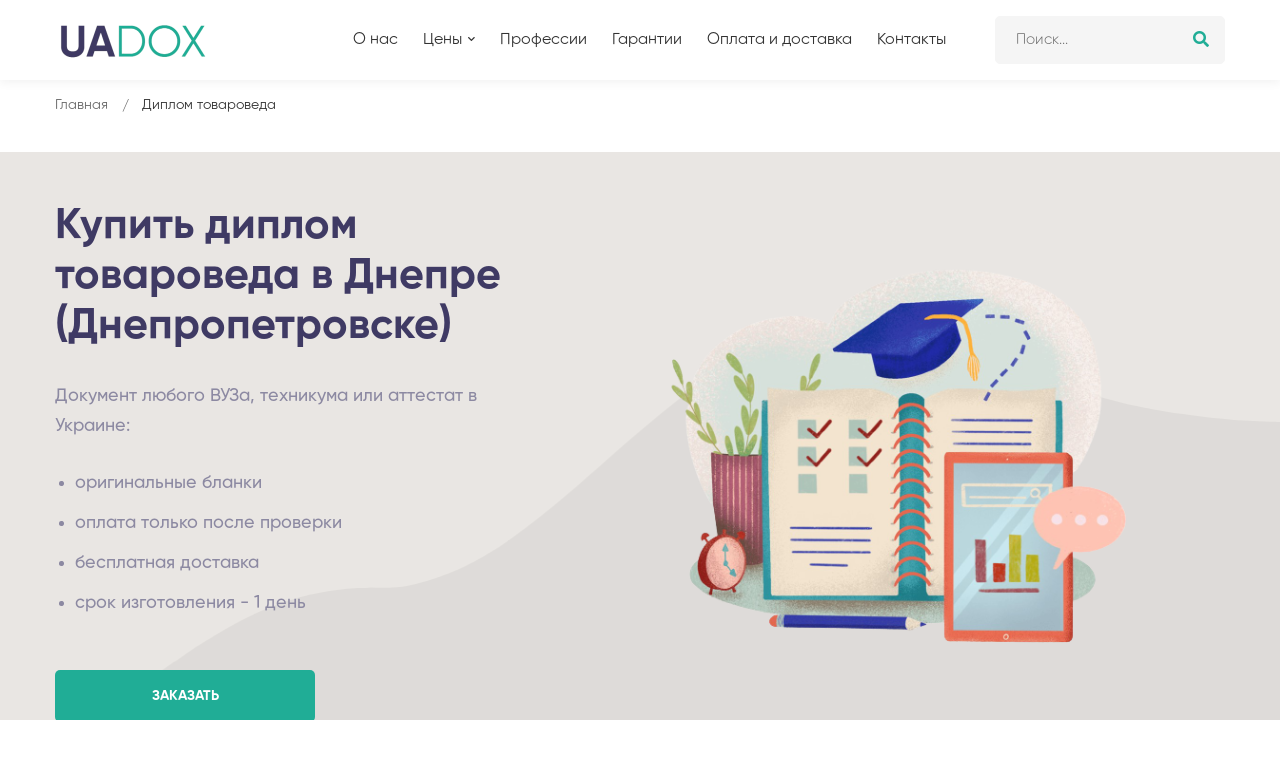

--- FILE ---
content_type: text/html; charset=UTF-8
request_url: https://dnepropetrovsk.diplom-register.com/diplom-tovaroveda/
body_size: 36278
content:
<!DOCTYPE html>
<html lang="ru-RU"
	prefix="og: https://ogp.me/ns#"  >
<head>
		<meta charset="UTF-8">
	<meta name="viewport" content="width=device-width, initial-scale=1">
	<link rel="profile" href="https://gmpg.org/xfn/11">
			<title>Купить Диплом товароведа в Днепре (Днепропетровске): цены от 5000 ₴</title><link rel="stylesheet" href="https://dnepropetrovsk.diplom-register.com/wp-content/cache/min/1/6df1480233d03faa5db912ddd758f129.css" media="all" data-minify="1" />

		<!-- All in One SEO 4.1.5.3 -->
		<meta name="description" content="▶ Наша компания предлагает вам купить настоящий Диплом товароведа в Днепре (Днепропетровске) по выгодной цене. ✅ Работаем без предоплаты. ✅ Оплата только после проверки. ✅ Быстрая доставка любого документа." />
		<meta name="robots" content="max-snippet:-1, max-image-preview:large, max-video-preview:-1" />
		<link rel="canonical" href="https://dnepropetrovsk.diplom-register.com/diplom-tovaroveda/" />
		<meta property="og:locale" content="ru_RU" />
		<meta property="og:site_name" content="Дипломы и аттестаты - в Днепре (Днепропетровске)" />
		<meta property="og:type" content="article" />
		<meta property="og:title" content="Купить Диплом товароведа в Днепре (Днепропетровске): цены от 5000 ₴" />
		<meta property="og:description" content="▶ Наша компания предлагает вам купить настоящий Диплом товароведа в Днепре (Днепропетровске) по выгодной цене. ✅ Работаем без предоплаты. ✅ Оплата только после проверки. ✅ Быстрая доставка любого документа." />
		<meta property="og:url" content="https://dnepropetrovsk.diplom-register.com/diplom-tovaroveda/" />
		<meta property="article:published_time" content="2021-12-25T15:41:08+00:00" />
		<meta property="article:modified_time" content="2022-01-20T16:19:29+00:00" />
		<meta name="twitter:card" content="summary" />
		<meta name="twitter:domain" content="dnepropetrovsk.diplom-register.com" />
		<meta name="twitter:title" content="Купить Диплом товароведа в Днепре (Днепропетровске): цены от 5000 ₴" />
		<meta name="twitter:description" content="▶ Наша компания предлагает вам купить настоящий Диплом товароведа в Днепре (Днепропетровске) по выгодной цене. ✅ Работаем без предоплаты. ✅ Оплата только после проверки. ✅ Быстрая доставка любого документа." />
		<script type="application/ld+json" class="aioseo-schema">
			{"@context":"https:\/\/schema.org","@graph":[{"@type":"WebSite","@id":"https:\/\/dnepropetrovsk.diplom-register.com\/#website","url":"https:\/\/dnepropetrovsk.diplom-register.com\/","name":"\u0414\u0438\u043f\u043b\u043e\u043c\u044b \u0438 \u0430\u0442\u0442\u0435\u0441\u0442\u0430\u0442\u044b","description":"\u0432 \u041a\u0438\u0435\u0432\u0435","inLanguage":"ru-RU","publisher":{"@id":"https:\/\/dnepropetrovsk.diplom-register.com\/#organization"}},{"@type":"Organization","@id":"https:\/\/dnepropetrovsk.diplom-register.com\/#organization","name":"\u0414\u0438\u043f\u043b\u043e\u043c\u044b \u0438 \u0430\u0442\u0442\u0435\u0441\u0442\u0430\u0442\u044b \u0410\u043b\u043c\u0430\u0442\u044b","url":"https:\/\/dnepropetrovsk.diplom-register.com\/"},{"@type":"BreadcrumbList","@id":"https:\/\/dnepropetrovsk.diplom-register.com\/diplom-tovaroveda\/#breadcrumblist","itemListElement":[{"@type":"ListItem","@id":"https:\/\/dnepropetrovsk.diplom-register.com\/#listItem","position":1,"item":{"@type":"WebPage","@id":"https:\/\/dnepropetrovsk.diplom-register.com\/","name":"\u0413\u043b\u0430\u0432\u043d\u0430\u044f","description":"\u25b6 \u041d\u0430\u0448\u0430 \u043a\u043e\u043c\u043f\u0430\u043d\u0438\u044f \u043f\u0440\u0435\u0434\u043b\u0430\u0433\u0430\u0435\u0442 \u0432\u0430\u043c \u043a\u0443\u043f\u0438\u0442\u044c \u043d\u0430\u0441\u0442\u043e\u044f\u0449\u0438\u0439 \u0434\u0438\u043f\u043b\u043e\u043c \u043e \u0432\u044b\u0441\u0448\u0435\u043c \u043e\u0431\u0440\u0430\u0437\u043e\u0432\u0430\u043d\u0438\u0438 \u0432 \u041a\u0438\u0435\u0432\u0435 \u043f\u043e \u0432\u044b\u0433\u043e\u0434\u043d\u043e\u0439 \u0446\u0435\u043d\u0435. \u2705 \u0420\u0430\u0431\u043e\u0442\u0430\u0435\u043c \u0431\u0435\u0437 \u043f\u0440\u0435\u0434\u043e\u043f\u043b\u0430\u0442\u044b. \u2705 \u041e\u043f\u043b\u0430\u0442\u0430 \u0442\u043e\u043b\u044c\u043a\u043e \u043f\u043e\u0441\u043b\u0435 \u043f\u0440\u043e\u0432\u0435\u0440\u043a\u0438. \u2705 \u0411\u044b\u0441\u0442\u0440\u0430\u044f \u0434\u043e\u0441\u0442\u0430\u0432\u043a\u0430 \u0434\u043e\u043a\u0443\u043c\u0435\u043d\u0442\u0430 \u043b\u044e\u0431\u043e\u0433\u043e \u0412\u0423\u0417\u0430.","url":"https:\/\/dnepropetrovsk.diplom-register.com\/"},"nextItem":"https:\/\/dnepropetrovsk.diplom-register.com\/diplom-tovaroveda\/#listItem"},{"@type":"ListItem","@id":"https:\/\/dnepropetrovsk.diplom-register.com\/diplom-tovaroveda\/#listItem","position":2,"item":{"@type":"WebPage","@id":"https:\/\/dnepropetrovsk.diplom-register.com\/diplom-tovaroveda\/","name":"\u0414\u0438\u043f\u043b\u043e\u043c \u0442\u043e\u0432\u0430\u0440\u043e\u0432\u0435\u0434\u0430","description":"\u25b6 \u041d\u0430\u0448\u0430 \u043a\u043e\u043c\u043f\u0430\u043d\u0438\u044f \u043f\u0440\u0435\u0434\u043b\u0430\u0433\u0430\u0435\u0442 \u0432\u0430\u043c \u043a\u0443\u043f\u0438\u0442\u044c \u043d\u0430\u0441\u0442\u043e\u044f\u0449\u0438\u0439 \u0414\u0438\u043f\u043b\u043e\u043c \u0442\u043e\u0432\u0430\u0440\u043e\u0432\u0435\u0434\u0430 \u0432 \u041a\u0438\u0435\u0432\u0435 \u043f\u043e \u0432\u044b\u0433\u043e\u0434\u043d\u043e\u0439 \u0446\u0435\u043d\u0435. \u2705 \u0420\u0430\u0431\u043e\u0442\u0430\u0435\u043c \u0431\u0435\u0437 \u043f\u0440\u0435\u0434\u043e\u043f\u043b\u0430\u0442\u044b. \u2705 \u041e\u043f\u043b\u0430\u0442\u0430 \u0442\u043e\u043b\u044c\u043a\u043e \u043f\u043e\u0441\u043b\u0435 \u043f\u0440\u043e\u0432\u0435\u0440\u043a\u0438. \u2705 \u0411\u044b\u0441\u0442\u0440\u0430\u044f \u0434\u043e\u0441\u0442\u0430\u0432\u043a\u0430 \u043b\u044e\u0431\u043e\u0433\u043e \u0434\u043e\u043a\u0443\u043c\u0435\u043d\u0442\u0430.","url":"https:\/\/dnepropetrovsk.diplom-register.com\/diplom-tovaroveda\/"},"previousItem":"https:\/\/dnepropetrovsk.diplom-register.com\/#listItem"}]},{"@type":"WebPage","@id":"https:\/\/dnepropetrovsk.diplom-register.com\/diplom-tovaroveda\/#webpage","url":"https:\/\/dnepropetrovsk.diplom-register.com\/diplom-tovaroveda\/","name":"\u041a\u0443\u043f\u0438\u0442\u044c \u0414\u0438\u043f\u043b\u043e\u043c \u0442\u043e\u0432\u0430\u0440\u043e\u0432\u0435\u0434\u0430 \u0432 \u041a\u0438\u0435\u0432\u0435: \u0446\u0435\u043d\u044b \u043e\u0442 5000 \u20b4","description":"\u25b6 \u041d\u0430\u0448\u0430 \u043a\u043e\u043c\u043f\u0430\u043d\u0438\u044f \u043f\u0440\u0435\u0434\u043b\u0430\u0433\u0430\u0435\u0442 \u0432\u0430\u043c \u043a\u0443\u043f\u0438\u0442\u044c \u043d\u0430\u0441\u0442\u043e\u044f\u0449\u0438\u0439 \u0414\u0438\u043f\u043b\u043e\u043c \u0442\u043e\u0432\u0430\u0440\u043e\u0432\u0435\u0434\u0430 \u0432 \u041a\u0438\u0435\u0432\u0435 \u043f\u043e \u0432\u044b\u0433\u043e\u0434\u043d\u043e\u0439 \u0446\u0435\u043d\u0435. \u2705 \u0420\u0430\u0431\u043e\u0442\u0430\u0435\u043c \u0431\u0435\u0437 \u043f\u0440\u0435\u0434\u043e\u043f\u043b\u0430\u0442\u044b. \u2705 \u041e\u043f\u043b\u0430\u0442\u0430 \u0442\u043e\u043b\u044c\u043a\u043e \u043f\u043e\u0441\u043b\u0435 \u043f\u0440\u043e\u0432\u0435\u0440\u043a\u0438. \u2705 \u0411\u044b\u0441\u0442\u0440\u0430\u044f \u0434\u043e\u0441\u0442\u0430\u0432\u043a\u0430 \u043b\u044e\u0431\u043e\u0433\u043e \u0434\u043e\u043a\u0443\u043c\u0435\u043d\u0442\u0430.","inLanguage":"ru-RU","isPartOf":{"@id":"https:\/\/dnepropetrovsk.diplom-register.com\/#website"},"breadcrumb":{"@id":"https:\/\/dnepropetrovsk.diplom-register.com\/diplom-tovaroveda\/#breadcrumblist"},"datePublished":"2021-12-25T15:41:08+03:00","dateModified":"2022-01-20T16:19:29+03:00"}]}
		</script>
		<!-- All in One SEO -->

<link rel="alternate" type="application/rss+xml" title="Дипломы и аттестаты &raquo; Лента" href="https://dnepropetrovsk.diplom-register.com/feed/" />
<link rel="alternate" type="application/rss+xml" title="Дипломы и аттестаты &raquo; Лента комментариев" href="https://dnepropetrovsk.diplom-register.com/comments/feed/" />
<style id='wp-img-auto-sizes-contain-inline-css' type='text/css'>
img:is([sizes=auto i],[sizes^="auto," i]){contain-intrinsic-size:3000px 1500px}
/*# sourceURL=wp-img-auto-sizes-contain-inline-css */
</style>
<style id='wp-block-library-inline-css' type='text/css'>
:root{--wp-block-synced-color:#7a00df;--wp-block-synced-color--rgb:122,0,223;--wp-bound-block-color:var(--wp-block-synced-color);--wp-editor-canvas-background:#ddd;--wp-admin-theme-color:#007cba;--wp-admin-theme-color--rgb:0,124,186;--wp-admin-theme-color-darker-10:#006ba1;--wp-admin-theme-color-darker-10--rgb:0,107,160.5;--wp-admin-theme-color-darker-20:#005a87;--wp-admin-theme-color-darker-20--rgb:0,90,135;--wp-admin-border-width-focus:2px}@media (min-resolution:192dpi){:root{--wp-admin-border-width-focus:1.5px}}.wp-element-button{cursor:pointer}:root .has-very-light-gray-background-color{background-color:#eee}:root .has-very-dark-gray-background-color{background-color:#313131}:root .has-very-light-gray-color{color:#eee}:root .has-very-dark-gray-color{color:#313131}:root .has-vivid-green-cyan-to-vivid-cyan-blue-gradient-background{background:linear-gradient(135deg,#00d084,#0693e3)}:root .has-purple-crush-gradient-background{background:linear-gradient(135deg,#34e2e4,#4721fb 50%,#ab1dfe)}:root .has-hazy-dawn-gradient-background{background:linear-gradient(135deg,#faaca8,#dad0ec)}:root .has-subdued-olive-gradient-background{background:linear-gradient(135deg,#fafae1,#67a671)}:root .has-atomic-cream-gradient-background{background:linear-gradient(135deg,#fdd79a,#004a59)}:root .has-nightshade-gradient-background{background:linear-gradient(135deg,#330968,#31cdcf)}:root .has-midnight-gradient-background{background:linear-gradient(135deg,#020381,#2874fc)}:root{--wp--preset--font-size--normal:16px;--wp--preset--font-size--huge:42px}.has-regular-font-size{font-size:1em}.has-larger-font-size{font-size:2.625em}.has-normal-font-size{font-size:var(--wp--preset--font-size--normal)}.has-huge-font-size{font-size:var(--wp--preset--font-size--huge)}.has-text-align-center{text-align:center}.has-text-align-left{text-align:left}.has-text-align-right{text-align:right}.has-fit-text{white-space:nowrap!important}#end-resizable-editor-section{display:none}.aligncenter{clear:both}.items-justified-left{justify-content:flex-start}.items-justified-center{justify-content:center}.items-justified-right{justify-content:flex-end}.items-justified-space-between{justify-content:space-between}.screen-reader-text{border:0;clip-path:inset(50%);height:1px;margin:-1px;overflow:hidden;padding:0;position:absolute;width:1px;word-wrap:normal!important}.screen-reader-text:focus{background-color:#ddd;clip-path:none;color:#444;display:block;font-size:1em;height:auto;left:5px;line-height:normal;padding:15px 23px 14px;text-decoration:none;top:5px;width:auto;z-index:100000}html :where(.has-border-color){border-style:solid}html :where([style*=border-top-color]){border-top-style:solid}html :where([style*=border-right-color]){border-right-style:solid}html :where([style*=border-bottom-color]){border-bottom-style:solid}html :where([style*=border-left-color]){border-left-style:solid}html :where([style*=border-width]){border-style:solid}html :where([style*=border-top-width]){border-top-style:solid}html :where([style*=border-right-width]){border-right-style:solid}html :where([style*=border-bottom-width]){border-bottom-style:solid}html :where([style*=border-left-width]){border-left-style:solid}html :where(img[class*=wp-image-]){height:auto;max-width:100%}:where(figure){margin:0 0 1em}html :where(.is-position-sticky){--wp-admin--admin-bar--position-offset:var(--wp-admin--admin-bar--height,0px)}@media screen and (max-width:600px){html :where(.is-position-sticky){--wp-admin--admin-bar--position-offset:0px}}

/*# sourceURL=wp-block-library-inline-css */
</style><style id='global-styles-inline-css' type='text/css'>
:root{--wp--preset--aspect-ratio--square: 1;--wp--preset--aspect-ratio--4-3: 4/3;--wp--preset--aspect-ratio--3-4: 3/4;--wp--preset--aspect-ratio--3-2: 3/2;--wp--preset--aspect-ratio--2-3: 2/3;--wp--preset--aspect-ratio--16-9: 16/9;--wp--preset--aspect-ratio--9-16: 9/16;--wp--preset--color--black: #000000;--wp--preset--color--cyan-bluish-gray: #abb8c3;--wp--preset--color--white: #ffffff;--wp--preset--color--pale-pink: #f78da7;--wp--preset--color--vivid-red: #cf2e2e;--wp--preset--color--luminous-vivid-orange: #ff6900;--wp--preset--color--luminous-vivid-amber: #fcb900;--wp--preset--color--light-green-cyan: #7bdcb5;--wp--preset--color--vivid-green-cyan: #00d084;--wp--preset--color--pale-cyan-blue: #8ed1fc;--wp--preset--color--vivid-cyan-blue: #0693e3;--wp--preset--color--vivid-purple: #9b51e0;--wp--preset--gradient--vivid-cyan-blue-to-vivid-purple: linear-gradient(135deg,rgb(6,147,227) 0%,rgb(155,81,224) 100%);--wp--preset--gradient--light-green-cyan-to-vivid-green-cyan: linear-gradient(135deg,rgb(122,220,180) 0%,rgb(0,208,130) 100%);--wp--preset--gradient--luminous-vivid-amber-to-luminous-vivid-orange: linear-gradient(135deg,rgb(252,185,0) 0%,rgb(255,105,0) 100%);--wp--preset--gradient--luminous-vivid-orange-to-vivid-red: linear-gradient(135deg,rgb(255,105,0) 0%,rgb(207,46,46) 100%);--wp--preset--gradient--very-light-gray-to-cyan-bluish-gray: linear-gradient(135deg,rgb(238,238,238) 0%,rgb(169,184,195) 100%);--wp--preset--gradient--cool-to-warm-spectrum: linear-gradient(135deg,rgb(74,234,220) 0%,rgb(151,120,209) 20%,rgb(207,42,186) 40%,rgb(238,44,130) 60%,rgb(251,105,98) 80%,rgb(254,248,76) 100%);--wp--preset--gradient--blush-light-purple: linear-gradient(135deg,rgb(255,206,236) 0%,rgb(152,150,240) 100%);--wp--preset--gradient--blush-bordeaux: linear-gradient(135deg,rgb(254,205,165) 0%,rgb(254,45,45) 50%,rgb(107,0,62) 100%);--wp--preset--gradient--luminous-dusk: linear-gradient(135deg,rgb(255,203,112) 0%,rgb(199,81,192) 50%,rgb(65,88,208) 100%);--wp--preset--gradient--pale-ocean: linear-gradient(135deg,rgb(255,245,203) 0%,rgb(182,227,212) 50%,rgb(51,167,181) 100%);--wp--preset--gradient--electric-grass: linear-gradient(135deg,rgb(202,248,128) 0%,rgb(113,206,126) 100%);--wp--preset--gradient--midnight: linear-gradient(135deg,rgb(2,3,129) 0%,rgb(40,116,252) 100%);--wp--preset--font-size--small: 13px;--wp--preset--font-size--medium: 20px;--wp--preset--font-size--large: 36px;--wp--preset--font-size--x-large: 42px;--wp--preset--spacing--20: 0.44rem;--wp--preset--spacing--30: 0.67rem;--wp--preset--spacing--40: 1rem;--wp--preset--spacing--50: 1.5rem;--wp--preset--spacing--60: 2.25rem;--wp--preset--spacing--70: 3.38rem;--wp--preset--spacing--80: 5.06rem;--wp--preset--shadow--natural: 6px 6px 9px rgba(0, 0, 0, 0.2);--wp--preset--shadow--deep: 12px 12px 50px rgba(0, 0, 0, 0.4);--wp--preset--shadow--sharp: 6px 6px 0px rgba(0, 0, 0, 0.2);--wp--preset--shadow--outlined: 6px 6px 0px -3px rgb(255, 255, 255), 6px 6px rgb(0, 0, 0);--wp--preset--shadow--crisp: 6px 6px 0px rgb(0, 0, 0);}:where(.is-layout-flex){gap: 0.5em;}:where(.is-layout-grid){gap: 0.5em;}body .is-layout-flex{display: flex;}.is-layout-flex{flex-wrap: wrap;align-items: center;}.is-layout-flex > :is(*, div){margin: 0;}body .is-layout-grid{display: grid;}.is-layout-grid > :is(*, div){margin: 0;}:where(.wp-block-columns.is-layout-flex){gap: 2em;}:where(.wp-block-columns.is-layout-grid){gap: 2em;}:where(.wp-block-post-template.is-layout-flex){gap: 1.25em;}:where(.wp-block-post-template.is-layout-grid){gap: 1.25em;}.has-black-color{color: var(--wp--preset--color--black) !important;}.has-cyan-bluish-gray-color{color: var(--wp--preset--color--cyan-bluish-gray) !important;}.has-white-color{color: var(--wp--preset--color--white) !important;}.has-pale-pink-color{color: var(--wp--preset--color--pale-pink) !important;}.has-vivid-red-color{color: var(--wp--preset--color--vivid-red) !important;}.has-luminous-vivid-orange-color{color: var(--wp--preset--color--luminous-vivid-orange) !important;}.has-luminous-vivid-amber-color{color: var(--wp--preset--color--luminous-vivid-amber) !important;}.has-light-green-cyan-color{color: var(--wp--preset--color--light-green-cyan) !important;}.has-vivid-green-cyan-color{color: var(--wp--preset--color--vivid-green-cyan) !important;}.has-pale-cyan-blue-color{color: var(--wp--preset--color--pale-cyan-blue) !important;}.has-vivid-cyan-blue-color{color: var(--wp--preset--color--vivid-cyan-blue) !important;}.has-vivid-purple-color{color: var(--wp--preset--color--vivid-purple) !important;}.has-black-background-color{background-color: var(--wp--preset--color--black) !important;}.has-cyan-bluish-gray-background-color{background-color: var(--wp--preset--color--cyan-bluish-gray) !important;}.has-white-background-color{background-color: var(--wp--preset--color--white) !important;}.has-pale-pink-background-color{background-color: var(--wp--preset--color--pale-pink) !important;}.has-vivid-red-background-color{background-color: var(--wp--preset--color--vivid-red) !important;}.has-luminous-vivid-orange-background-color{background-color: var(--wp--preset--color--luminous-vivid-orange) !important;}.has-luminous-vivid-amber-background-color{background-color: var(--wp--preset--color--luminous-vivid-amber) !important;}.has-light-green-cyan-background-color{background-color: var(--wp--preset--color--light-green-cyan) !important;}.has-vivid-green-cyan-background-color{background-color: var(--wp--preset--color--vivid-green-cyan) !important;}.has-pale-cyan-blue-background-color{background-color: var(--wp--preset--color--pale-cyan-blue) !important;}.has-vivid-cyan-blue-background-color{background-color: var(--wp--preset--color--vivid-cyan-blue) !important;}.has-vivid-purple-background-color{background-color: var(--wp--preset--color--vivid-purple) !important;}.has-black-border-color{border-color: var(--wp--preset--color--black) !important;}.has-cyan-bluish-gray-border-color{border-color: var(--wp--preset--color--cyan-bluish-gray) !important;}.has-white-border-color{border-color: var(--wp--preset--color--white) !important;}.has-pale-pink-border-color{border-color: var(--wp--preset--color--pale-pink) !important;}.has-vivid-red-border-color{border-color: var(--wp--preset--color--vivid-red) !important;}.has-luminous-vivid-orange-border-color{border-color: var(--wp--preset--color--luminous-vivid-orange) !important;}.has-luminous-vivid-amber-border-color{border-color: var(--wp--preset--color--luminous-vivid-amber) !important;}.has-light-green-cyan-border-color{border-color: var(--wp--preset--color--light-green-cyan) !important;}.has-vivid-green-cyan-border-color{border-color: var(--wp--preset--color--vivid-green-cyan) !important;}.has-pale-cyan-blue-border-color{border-color: var(--wp--preset--color--pale-cyan-blue) !important;}.has-vivid-cyan-blue-border-color{border-color: var(--wp--preset--color--vivid-cyan-blue) !important;}.has-vivid-purple-border-color{border-color: var(--wp--preset--color--vivid-purple) !important;}.has-vivid-cyan-blue-to-vivid-purple-gradient-background{background: var(--wp--preset--gradient--vivid-cyan-blue-to-vivid-purple) !important;}.has-light-green-cyan-to-vivid-green-cyan-gradient-background{background: var(--wp--preset--gradient--light-green-cyan-to-vivid-green-cyan) !important;}.has-luminous-vivid-amber-to-luminous-vivid-orange-gradient-background{background: var(--wp--preset--gradient--luminous-vivid-amber-to-luminous-vivid-orange) !important;}.has-luminous-vivid-orange-to-vivid-red-gradient-background{background: var(--wp--preset--gradient--luminous-vivid-orange-to-vivid-red) !important;}.has-very-light-gray-to-cyan-bluish-gray-gradient-background{background: var(--wp--preset--gradient--very-light-gray-to-cyan-bluish-gray) !important;}.has-cool-to-warm-spectrum-gradient-background{background: var(--wp--preset--gradient--cool-to-warm-spectrum) !important;}.has-blush-light-purple-gradient-background{background: var(--wp--preset--gradient--blush-light-purple) !important;}.has-blush-bordeaux-gradient-background{background: var(--wp--preset--gradient--blush-bordeaux) !important;}.has-luminous-dusk-gradient-background{background: var(--wp--preset--gradient--luminous-dusk) !important;}.has-pale-ocean-gradient-background{background: var(--wp--preset--gradient--pale-ocean) !important;}.has-electric-grass-gradient-background{background: var(--wp--preset--gradient--electric-grass) !important;}.has-midnight-gradient-background{background: var(--wp--preset--gradient--midnight) !important;}.has-small-font-size{font-size: var(--wp--preset--font-size--small) !important;}.has-medium-font-size{font-size: var(--wp--preset--font-size--medium) !important;}.has-large-font-size{font-size: var(--wp--preset--font-size--large) !important;}.has-x-large-font-size{font-size: var(--wp--preset--font-size--x-large) !important;}
/*# sourceURL=global-styles-inline-css */
</style>

<style id='classic-theme-styles-inline-css' type='text/css'>
/*! This file is auto-generated */
.wp-block-button__link{color:#fff;background-color:#32373c;border-radius:9999px;box-shadow:none;text-decoration:none;padding:calc(.667em + 2px) calc(1.333em + 2px);font-size:1.125em}.wp-block-file__button{background:#32373c;color:#fff;text-decoration:none}
/*# sourceURL=/wp-includes/css/classic-themes.min.css */
</style>






<style id='elementor-frontend-inline-css' type='text/css'>
@font-face{font-family:eicons;src:url(https://dnepropetrovsk.diplom-register.com/wp-content/plugins/elementor/assets/lib/eicons/fonts/eicons.eot?5.10.0);src:url(https://dnepropetrovsk.diplom-register.com/wp-content/plugins/elementor/assets/lib/eicons/fonts/eicons.eot?5.10.0#iefix) format("embedded-opentype"),url(https://dnepropetrovsk.diplom-register.com/wp-content/plugins/elementor/assets/lib/eicons/fonts/eicons.woff2?5.10.0) format("woff2"),url(https://dnepropetrovsk.diplom-register.com/wp-content/plugins/elementor/assets/lib/eicons/fonts/eicons.woff?5.10.0) format("woff"),url(https://dnepropetrovsk.diplom-register.com/wp-content/plugins/elementor/assets/lib/eicons/fonts/eicons.ttf?5.10.0) format("truetype"),url(https://dnepropetrovsk.diplom-register.com/wp-content/plugins/elementor/assets/lib/eicons/fonts/eicons.svg?5.10.0#eicon) format("svg");font-weight:400;font-style:normal}
/*# sourceURL=elementor-frontend-inline-css */
</style>










<style id='maxcoach-style-inline-css' type='text/css'>
:root {
				--maxcoach-color-primary: #20AD96;
				--maxcoach-color-primary-rgb: 32, 173, 150;
				--maxcoach-color-secondary: #3F3A64;
				--maxcoach-color-text: #696969;
				--maxcoach-color-heading: #333;
				--maxcoach-color-link: #696969;
				--maxcoach-color-link-hover: #20AD96;
				--maxcoach-typography-body-font-family: Gilroy;
				--maxcoach-typography-body-font-size: 15px;
				--maxcoach-typography-body-font-weight: 400;
				--maxcoach-typography-body-line-height: 1.74;
				--maxcoach-typography-body-letter-spacing: 0em;
				--maxcoach-typography-headings-font-family: inherit;
				--maxcoach-typography-headings-font-weight: 700;
				--maxcoach-typography-headings-line-height: 1.3;
				--maxcoach-typography-headings-letter-spacing: 0em;
			}
.boxed{max-width:1200px}::-moz-selection{color:#fff;background-color:#20AD96}::selection{color:#fff;background-color:#20AD96}mark,.primary-color.primary-color,.growl-close:hover,.tm-button.style-border,.tm-button.style-thick-border,.maxcoach-infinite-loader,.maxcoach-blog .post-title a:hover,.maxcoach-blog .post-categories a:hover,.maxcoach-blog-caption-style-03 .tm-button,.tm-portfolio .post-categories a:hover,.tm-portfolio .post-title a:hover,.maxcoach-pricing .price-wrap,.maxcoach-timeline.style-01 .title,.maxcoach-timeline.style-01 .timeline-dot,.tm-google-map .style-signal .animated-dot,.maxcoach-list .marker,.maxcoach-mailchimp-form-style-01 .form-submit,.maxcoach-pricing-style-02 .maxcoach-pricing .maxcoach-pricing-features li i,.tm-social-networks .link:hover,.tm-social-networks.style-solid-rounded-icon .link,.maxcoach-team-member-style-01 .social-networks a:hover,.elementor-widget-tm-testimonial .testimonial-quote-icon,.maxcoach-modern-carousel-style-02 .slide-button,.tm-slider a:hover .heading,.woosw-area .woosw-inner .woosw-content .woosw-content-bot .woosw-content-bot-inner .woosw-page a:hover,.woosw-continue:hover,.tm-menu .menu-price,.woocommerce-widget-layered-nav-list a:hover,.entry-post-tags a:hover,.post-share a:hover,.post-share.style-01 .share-media .share-icon,.blog-nav-links h6:before,.header-search-form .search-submit,.widget_search .search-submit,.widget_product_search .search-submit,.page-main-content .search-form .search-submit,.page-sidebar .widget_pages .current-menu-item>a,.page-sidebar .widget_nav_menu .current-menu-item>a,.page-sidebar .insight-core-bmw .current-menu-item>a,.comment-list .comment-actions a:hover,.portfolio-nav-links.style-01 .inner>a:hover,.portfolio-nav-links.style-02 .nav-list .hover,.maxcoach-main-post .course-price,.learn-press-content-protected-message a,.maxcoach-fake-select-wrap .maxcoach-fake-select li.selected:before,.maxcoach-course .course-info .course-price,.maxcoach-course .course-title a:hover,.learn-press-checkout .lp-list-table td.course-total,.learn-press-checkout .lp-list-table .cart-subtotal td,.learn-press-checkout .lp-list-table .order-total td,.single-lp_course .lp-single-course .course-author .author-social-networks a:hover,.single-lp_course .course-curriculum ul.curriculum-sections .section-content .course-item.has-status.passed .course-item-status,.widget_lp-widget-recent-courses .course-price,.single-lp_course .lp-single-course .course-price,.entry-course-share .share-media,.single-course-layout-02 .lp-single-course .entry-course-share .tm-button,.elementor-widget-tm-icon-box.maxcoach-icon-box-style-01 .maxcoach-box:hover div.tm-button.style-text,.elementor-widget-tm-icon-box.maxcoach-icon-box-style-01 a.tm-button.style-text:hover,.tm-image-box.maxcoach-box:hover div.tm-button.style-text,.tm-image-box a.tm-button.style-text:hover{color:#20AD96}.primary-background-color,.wp-block-tag-cloud a:hover,.wp-block-calendar #today,.header-search-form .search-submit:hover,.maxcoach-fake-select-wrap .maxcoach-fake-select li:hover,.maxcoach-progress .progress-bar,.maxcoach-link-animate-border .heading-primary a mark:after,.tm-button.style-flat:before,.tm-button.style-border:after,.tm-button.style-thick-border:after,.maxcoach-tab-nav-buttons button:hover,.maxcoach-list .badge,.maxcoach-blog-caption-style-03 .tm-button.style-bottom-line .button-content-wrapper:after,.hint--primary:after,[data-fp-section-skin='dark'] #fp-nav ul li a span,[data-fp-section-skin='dark'] .fp-slidesNav ul li a span,.page-scroll-up,.top-bar-01 .top-bar-button,.tm-social-networks.style-flat-rounded-icon .link:hover,.tm-swiper .swiper-pagination-progressbar .swiper-pagination-progressbar-fill,.tm-social-networks.style-flat-rounded-icon .link,.tm-social-networks.style-solid-rounded-icon .link:hover,.portfolio-overlay-group-01.portfolio-overlay-colored-faded .post-overlay,.maxcoach-modern-carousel .slide-tag,.maxcoach-light-gallery .maxcoach-box .maxcoach-overlay,.maxcoach-accordion-style-02 .maxcoach-accordion .accordion-section.active .accordion-header,.maxcoach-accordion-style-02 .maxcoach-accordion .accordion-section:hover .accordion-header,.maxcoach-mailchimp-form-style-01 .form-submit:hover,.maxcoach-modern-carousel-style-02 .slide-button:after,.nav-links a:hover,.page-sidebar .insight-core-bmw li:hover a,.page-sidebar .insight-core-bmw li.current-menu-item a,.single-post .entry-post-feature.post-quote,.post-share.style-01 .share-media:hover .share-icon,.entry-portfolio-feature .gallery-item .overlay,.widget .tagcloud a:hover,.widget_calendar #today,.widget_search .search-submit:hover,.widget_product_search .search-submit:hover,.page-main-content .search-form .search-submit:hover,.woocommerce .select2-container--default .select2-results__option--highlighted[aria-selected],.select2-container--default .select2-results__option[aria-selected=true],.select2-container--default .select2-results__option[data-selected=true],.course-caption-style-02 .maxcoach-course .course-info .course-price,.course-caption-style-04 .maxcoach-course .course-info .course-price,.course-caption-style-05 .maxcoach-course .course-info .course-price,.course-caption-style-07 .maxcoach-course .course-info .course-price,.profile .author-social-networks a:hover,.profile .lp-tab-sections .section-tab.active span:after,#learn-press-course-tabs ul.learn-press-nav-tabs .course-nav:before,.learnpress .learn-press-progress .progress-bg .progress-active,.learnpress .learn-press-course-results-progress .items-progress .lp-course-status .grade.passed,.learnpress .learn-press-course-results-progress .course-progress .lp-course-status .grade.passed{background-color:#20AD96}.primary-background-color-important,.lg-progress-bar .lg-progress{background-color:#20AD96!important}.wp-block-quote,.wp-block-quote.has-text-align-right,.wp-block-quote.has-text-align-right,.tm-button.style-border,.tm-button.style-thick-border,.maxcoach-tab-nav-buttons button:hover,.maxcoach-fake-select-wrap.focused .maxcoach-fake-select-current,.maxcoach-fake-select-wrap .maxcoach-fake-select-current:hover,.page-search-popup .search-field,.tm-social-networks.style-solid-rounded-icon .link,.tm-popup-video.type-button .video-play,.widget_pages .current-menu-item,.widget_nav_menu .current-menu-item,.insight-core-bmw .current-menu-item,.page-sidebar .insight-core-bmw li:hover a,.page-sidebar .insight-core-bmw li.current-menu-item a,.course-caption-style-07 .maxcoach-course .course-wrapper:hover .course-thumbnail-wrapper,.course-caption-style-09 .maxcoach-course .course-wrapper:hover .course-info{border-color:#20AD96}.single-product .woo-single-gallery .maxcoach-thumbs-swiper .swiper-slide:hover img,.single-product .woo-single-gallery .maxcoach-thumbs-swiper .swiper-slide-thumb-active img,.lg-outer .lg-thumb-item.active,.lg-outer .lg-thumb-item:hover{border-color:#20AD96!important}.hint--primary.hint--top-left:before,.hint--primary.hint--top-right:before,.hint--primary.hint--top:before{border-top-color:#20AD96}.hint--primary.hint--right:before{border-right-color:#20AD96}.hint--primary.hint--bottom-left:before,.hint--primary.hint--bottom-right:before,.hint--primary.hint--bottom:before,.maxcoach-tabpanel.maxcoach-tabpanel-horizontal>.maxcoach-nav-tabs li.active a{border-bottom-color:#20AD96}.hint--primary.hint--left:before,.tm-popup-video.type-button .video-play-icon:before{border-left-color:#20AD96}.maxcoach-accordion-style-01 .maxcoach-accordion .accordion-section.active .accordion-header,.maxcoach-accordion-style-01 .maxcoach-accordion .accordion-section:hover .accordion-header{background-color:rgba(32,173,150,0.7)}.portfolio-overlay-group-01 .post-overlay{background-color:rgba(32,173,150,0.8)}.maxcoach-testimonial-style-07 .testimonial-item{background-color:rgba(32,173,150,0.1)}.secondary-color,.elementor-widget-tm-icon-box.maxcoach-icon-box-style-01 .tm-icon-box .heading,.maxcoach-blog-zigzag .post-title,.maxcoach-event-grid.style-one-left-featured .featured-event .event-date .event-date--month,.course-caption-style-02 .maxcoach-course .course-title{color:#3F3A64}.secondary-background-color,.tm-button.style-flat:after,.hint--secondary:after,.course-caption-style-11 .course-price,.dpn-zvc-single-content-wrapper .dpn-zvc-sidebar-wrapper .dpn-zvc-sidebar-box .join-links .btn.btn-start-link{background-color:#3F3A64}.maxcoach-event .event-overlay-background,.maxcoach-event-carousel .event-overlay-background{background-color:rgba(63,58,100,0.6)}.tm-zoom-meeting .zoom-countdown .countdown-content .text{color:rgba(63,58,100,0.7)}.hint--secondary.hint--top-left:before,.hint--secondary.hint--top-right:before,.hint--secondary.hint--top:before{border-top-color:#3F3A64}.hint--secondary.hint--right:before{border-right-color:#3F3A64}.hint--secondary.hint--bottom-left:before,.hint--secondary.hint--bottom-right:before,.hint--secondary.hint--bottom:before{border-bottom-color:#3F3A64}.hint--secondary.hint--left:before{border-left-color:#3F3A64}.secondary-border-color{border-color:#3F3A64}.maxcoach-modern-carousel-02 .slide-decorate-text{color:rgba(63,58,100,0.15)}.lg-backdrop{background-color:#000 !important}
/*# sourceURL=maxcoach-style-inline-css */
</style>




<link rel='stylesheet' id='google-fonts-1-css' href='https://fonts.googleapis.com/css?family=Roboto%3A100%2C100italic%2C200%2C200italic%2C300%2C300italic%2C400%2C400italic%2C500%2C500italic%2C600%2C600italic%2C700%2C700italic%2C800%2C800italic%2C900%2C900italic%7CRoboto+Slab%3A100%2C100italic%2C200%2C200italic%2C300%2C300italic%2C400%2C400italic%2C500%2C500italic%2C600%2C600italic%2C700%2C700italic%2C800%2C800italic%2C900%2C900italic&#038;display=auto&#038;subset=cyrillic' type='text/css' media='all' />
<script type="text/javascript" src="https://dnepropetrovsk.diplom-register.com/wp-includes/js/jquery/jquery.min.js" id="jquery-core-js" defer></script>
<script type="text/javascript" src="https://dnepropetrovsk.diplom-register.com/wp-includes/js/jquery/jquery-migrate.min.js" id="jquery-migrate-js" defer></script>
<link rel="https://api.w.org/" href="https://dnepropetrovsk.diplom-register.com/wp-json/" /><link rel="alternate" title="JSON" type="application/json" href="https://dnepropetrovsk.diplom-register.com/wp-json/wp/v2/pages/7331" /><link rel="EditURI" type="application/rsd+xml" title="RSD" href="https://dnepropetrovsk.diplom-register.com/xmlrpc.php?rsd" />
<meta name="generator" content="WordPress 6.9" />
<link rel='shortlink' href='https://dnepropetrovsk.diplom-register.com/?p=7331' />

<link rel="preload" as="font" href="https://dnepropetrovsk.diplom-register.com/wp-content/themes/maxcoach/assets/fonts/awesome/webfonts/fa-solid-900.woff2" crossorigin>
<link rel="preload" as="font" href="https://dnepropetrovsk.diplom-register.com/wp-content/themes/maxcoach/assets/fonts/awesome/webfonts/fa-regular-400.woff2" crossorigin>
<link rel="preload" as="font" href="https://dnepropetrovsk.diplom-register.com/wp-content/themes/maxcoach/assets/fonts/gilroy/Gilroy-Regular.otf" crossorigin>
<link rel="preload" as="font" href="https://dnepropetrovsk.diplom-register.com/wp-content/themes/maxcoach/assets/fonts/gilroy/Gilroy-Extrabold.otf" crossorigin>
<link rel="preload" as="font" href="https://dnepropetrovsk.diplom-register.com/wp-content/themes/maxcoach/assets/fonts/gilroy/Gilroy-Medium.otf" crossorigin>
<link rel="preload" as="font" href="https://dnepropetrovsk.diplom-register.com/wp-content/themes/maxcoach/assets/fonts/gilroy/Gilroy-Light.otf" crossorigin>
<link rel="preload" as="font" href="https://dnepropetrovsk.diplom-register.com/wp-content/themes/maxcoach/assets/fonts/gilroy/Gilroy-Semibold.otf" crossorigin>
<link rel="preload" as="font" href="https://dnepropetrovsk.diplom-register.com/wp-content/themes/maxcoach/assets/fonts/gilroy/Gilroy-Bold.otf" crossorigin>
<link rel="preload" as="font" href="https://dnepropetrovsk.diplom-register.com/wp-content/themes/maxcoach/assets/fonts/awesome/webfonts/fa-light-300.woff2" crossorigin>
<link rel="preload" as="font" href="https://dnepropetrovsk.diplom-register.com/wp-content/themes/maxcoach/assets/fonts/awesome/webfonts/fa-regular-400.woff" crossorigin>
<link rel="preload" as="font" href="https://dnepropetrovsk.diplom-register.com/wp-content/themes/maxcoach/assets/fonts/awesome/webfonts/fa-brands-400.woff2" crossorigin>
<link rel="preload" as="font" href="https://dnepropetrovsk.diplom-register.com/wp-content/themes/maxcoach/assets/fonts/awesome/webfonts/fa-solid-900.woff" crossorigin>
<link rel="preload" as="font" href="https://dnepropetrovsk.diplom-register.com/wp-content/themes/maxcoach/assets/fonts/awesome/webfonts/fa-light-300.woff" crossorigin>
<link rel="preload" as="font" href="https://dnepropetrovsk.diplom-register.com/wp-content/themes/maxcoach/assets/fonts/awesome/webfonts/fa-brands-400.woff" crossorigin><link rel="icon" href="https://dnepropetrovsk.diplom-register.com/wp-content/uploads/2020/12/cropped-home-personal-finance-shape-triangle-02-32x32.png" sizes="32x32" />
<link rel="icon" href="https://dnepropetrovsk.diplom-register.com/wp-content/uploads/2020/12/cropped-home-personal-finance-shape-triangle-02-192x192.png" sizes="192x192" />
<link rel="apple-touch-icon" href="https://dnepropetrovsk.diplom-register.com/wp-content/uploads/2020/12/cropped-home-personal-finance-shape-triangle-02-180x180.png" />
<meta name="msapplication-TileImage" content="https://dnepropetrovsk.diplom-register.com/wp-content/uploads/2020/12/cropped-home-personal-finance-shape-triangle-02-270x270.png" />
<style id="kirki-inline-styles">body, .gmap-marker-wrap{color:#696969;font-family:Gilroy;font-size:15px;font-weight:400;letter-spacing:0em;line-height:1.74;}a{color:#696969;}a:hover, a:focus, .maxcoach-map-overlay-info a:hover, .widget_rss li a:hover, .widget_recent_entries li a:hover, .widget_recent_entries li a:after{color:#20AD96;}h1,h2,h3,h4,h5,h6,caption,th,blockquote, .heading, .heading-color, .widget_rss li a, .maxcoach-grid-wrapper.filter-style-01 .btn-filter.current, .maxcoach-grid-wrapper.filter-style-01 .btn-filter:hover, .elementor-accordion .elementor-tab-title, .tm-table.style-01 td, .tm-table caption, .page-links > span, .page-links > a:hover, .page-links > a:focus, .comment-nav-links li .current, .page-pagination li .current, .comment-nav-links li > a:hover, .page-pagination li > a:hover, .page-numbers li > a:hover, .page-numbers li .current, .woocommerce nav.woocommerce-pagination ul li span.current, .woocommerce nav.woocommerce-pagination ul li a:hover, .dpn-zvc-single-content-wrapper .dpn-zvc-sidebar-wrapper .dpn-zvc-sidebar-tile h3, .learn-press-pagination ul.page-numbers li .current, .learn-press-pagination ul.page-numbers li a:hover, .learnpress .question-numbers li.current a span, .learnpress .question-numbers li a:hover span, .single-product form.cart .label > label, .single-product form.cart .quantity-button-wrapper > label, .single-product form.cart .wccpf_label > label, .learn-press-form .form-fields .form-field label, .entry-course-info .meta-label, .entry-event-info .meta-label, .answer-options .answer-option .option-title .option-title-content, .comment-list .comment-actions a{color:#333;}button, input[type="button"], input[type="reset"], input[type="submit"], .wp-block-button__link, .button, .elementor-button, .event_auth_button, .pmpro_btn, .pmpro_btn:link, .pmpro_content_message a, .pmpro_content_message a:link{color:#fff;border-color:#20AD96;background-color:#20AD96;}.wp-block-button.is-style-outline{color:#20AD96;}.maxcoach-booking-form #flexi_searchbox #b_searchboxInc .b_submitButton_wrapper .b_submitButton{color:#fff!important;border-color:#20AD96!important;background-color:#20AD96!important;}button:hover, input[type="button"]:hover, input[type="reset"]:hover, input[type="submit"]:hover, .wp-block-button__link:hover, .button:hover, .button:focus, .elementor-button:hover, .event_auth_button:hover, .pmpro_btn:hover, .pmpro_btn:link:hover, .pmpro_content_message a:hover, .pmpro_content_message a:link:hover{color:#fff;border-color:#3F3A64;background-color:#3F3A64;}.wp-block-button.is-style-outline .wp-block-button__link:hover{color:#3F3A64;}.maxcoach-booking-form #flexi_searchbox #b_searchboxInc .b_submitButton_wrapper .b_submitButton:hover{color:#fff!important;border-color:#3F3A64!important;background-color:#3F3A64!important;}input[type='text'], input[type='email'], input[type='url'], input[type='password'], input[type='search'], input[type='number'], input[type='tel'], select, textarea, .woocommerce .select2-container--default .select2-selection--single, .woocommerce .select2-container--default .select2-search--dropdown .select2-search__field, .elementor-field-group .elementor-field-textual{color:#7e7e7e;border-color:#f5f5f5;background-color:#f5f5f5;font-size:15px;font-weight:400;letter-spacing:0em;}input[type='checkbox']:before, input[type='radio']:before{border-color:#f5f5f5;background-color:#f5f5f5;}input[type='text']:focus, input[type='email']:focus, input[type='url']:focus, input[type='password']:focus, input[type='search']:focus, input[type='number']:focus, input[type='tel']:focus, textarea:focus, select:focus, select:focus, textarea:focus, .woocommerce .select2-container--default .select2-search--dropdown .select2-search__field:focus, .woocommerce .select2-container--open.select2-container--default .select2-selection--single, .woocommerce .select2-container--open.select2-container--default .select2-dropdown, .elementor-field-group .elementor-field-textual:focus{color:#777;border-color:#20AD96;background-color:#fff;}input[type='checkbox']:checked:before, input[type='checkbox']:hover:before, input[type='radio']:checked:before, input[type='radio']:hover:before{border-color:#20AD96;}input[type='checkbox']:after, input[type='radio']:after{background-color:#20AD96;}input[type='checkbox']:checked:before, input[type='radio']:checked:before{background-color:#fff;}.top-bar-01{padding-top:0px;padding-bottom:0px;background-color:#F5F5F5;border-bottom-width:0px;border-bottom-color:#eee;color:#777;}.top-bar-01, .top-bar-01 a{font-size:14px;line-height:1.78;}.top-bar-01 a{color:#777;}.top-bar-01 a:hover, .top-bar-01 a:focus{color:#20AD96;}.top-bar-02{padding-top:0px;padding-bottom:0px;border-bottom-width:1px;border-bottom-color:#eee;color:#777;}.top-bar-02, .top-bar-02 a{font-size:14px;line-height:1.78;}.top-bar-02 a{color:#777;}.top-bar-02 a:hover, .top-bar-02 a:focus{color:#20AD96;}.headroom--not-top .page-header-inner .header-wrap{min-height:80px;}.headroom--not-top .page-header-inner{padding-top:0px!important;padding-bottom:0px!important;}#page-header.headroom--not-top .page-header-inner{background:#ffffff;background-color:#ffffff;background-repeat:no-repeat;background-position:center center;background-attachment:scroll;-webkit-background-size:cover;-moz-background-size:cover;-ms-background-size:cover;-o-background-size:cover;background-size:cover;}.page-header.headroom--not-top .header-icon, .page-header.headroom--not-top .wpml-ls-item-toggle{color:#111 !important;}.page-header.headroom--not-top .header-icon:hover{color:#111 !important;}.page-header.headroom--not-top .wpml-ls-slot-shortcode_actions:hover > .js-wpml-ls-item-toggle{color:#111!important;}.page-header.headroom--not-top .mini-cart .mini-cart-icon:after{color:#fff !important;background-color:#111 !important;}.page-header.headroom--not-top .header-social-networks a{color:#111 !important;}.page-header.headroom--not-top .header-social-networks a:hover{color:#111 !important;}.page-header.headroom--not-top .menu--primary > ul > li > a{color:#111 !important;}.page-header.headroom--not-top .menu--primary > li:hover > a, .page-header.headroom--not-top .menu--primary > ul > li > a:hover, .page-header.headroom--not-top .menu--primary > ul > li > a:focus, .page-header.headroom--not-top .menu--primary > ul > .current-menu-ancestor > a, .page-header.headroom--not-top .menu--primary > ul > .current-menu-item > a{color:#20AD96 !important;}.header-sticky-button.tm-button{color:#111;border-color:#eee;}.header-sticky-button.tm-button:before{background:rgba(17, 17, 17, 0);}.header-sticky-button.tm-button:hover{color:#fff;border-color:#111;}.header-sticky-button.tm-button:after{background:#111;}#page-header.headroom--not-top .search-field{color:#696969;border-color:#f5f5f5;background:#f5f5f5;}#page-header.headroom--not-top .search-field:focus{color:#333;border-color:#20AD96;background:#fff;}.header-more-tools-opened .header-right-inner{background:#ffffff;background-color:#ffffff;background-repeat:no-repeat;background-position:center center;background-attachment:scroll;-webkit-background-size:cover;-moz-background-size:cover;-ms-background-size:cover;-o-background-size:cover;background-size:cover;}.header-more-tools-opened .header-right-inner .header-icon, .header-more-tools-opened .header-right-inner .wpml-ls-item-toggle{color:#333!important;}.header-more-tools-opened .header-right-inner .header-icon:hover{color:#20AD96!important;}.header-more-tools-opened .header-right-inner .wpml-ls-slot-shortcode_actions:hover > .js-wpml-ls-item-toggle{color:#20AD96!important;}.header-more-tools-opened .header-right-inner .mini-cart .mini-cart-icon:after{color:#fff!important;background-color:#111!important;}.header-more-tools-opened .header-right-inner .header-social-networks a{color:#333!important;}.header-more-tools-opened .header-right-inner .header-social-networks a:hover{color:#20AD96!important;}.header-01 .page-header-inner{border-bottom-width:0px;}.header-01 .menu--primary > ul > li > a{font-size:16px;line-height:1.4;}.desktop-menu .header-01 .menu--primary > ul > li > a{padding-top:29px;padding-bottom:29px;padding-left:5px;padding-right:16px;}.header-01.header-dark .page-header-inner{background:#fff;background-color:#fff;background-repeat:no-repeat;background-position:center center;background-attachment:fixed;border-color:#eee;-webkit-background-size:cover;-moz-background-size:cover;-ms-background-size:cover;-o-background-size:cover;background-size:cover;-webkit-box-shadow:0 3px 9px rgba(0, 0, 0, 0.05);-moz-box-shadow:0 3px 9px rgba(0, 0, 0, 0.05);box-shadow:0 3px 9px rgba(0, 0, 0, 0.05);}.header-01.header-dark .header-icon, .header-01.header-dark .wpml-ls-item-toggle{color:#333;}.header-01.header-dark .header-icon:hover{color:#20AD96;}.header-01.header-dark .wpml-ls-slot-shortcode_actions:hover > .js-wpml-ls-item-toggle{color:#20AD96;}.header-01.header-dark .mini-cart .mini-cart-icon:after{color:#fff;background-color:#20AD96;}.header-01.header-dark .menu--primary > ul > li > a{color:#333;}.header-01.header-dark .menu--primary > ul > li:hover > a, .header-01.header-dark .menu--primary > ul > li > a:hover, .header-01.header-dark .menu--primary > ul > li > a:focus, .header-01.header-dark .menu--primary > ul > .current-menu-ancestor > a, .header-01.header-dark .menu--primary > ul > .current-menu-item > a{color:#20AD96;}.header-01.header-dark .search-field{color:#696969;border-color:#f5f5f5;background:#f5f5f5;}.header-01.header-dark .search-field:focus{color:#333;border-color:#20AD96;background:#fff;}.header-01.header-dark .header-button{color:#fff;border-color:#20AD96;}.header-01.header-dark .header-button:before{background:#20AD96;}.header-01.header-dark .header-button:hover{color:#20AD96;border-color:#20AD96;}.header-01.header-dark .header-button:after{background:rgba(0, 0, 0, 0);}.header-01.header-dark .header-social-networks a{color:#333;}.header-01.header-dark .header-social-networks a:hover{color:#20AD96;}.header-01.header-light .page-header-inner{border-color:rgba(255, 255, 255, 0.2);-webkit-box-shadow:0 3px 9px rgba(0, 0, 0, 0.05);-moz-box-shadow:0 3px 9px rgba(0, 0, 0, 0.05);box-shadow:0 3px 9px rgba(0, 0, 0, 0.05);}.header-01.header-light .header-icon, .header-01.header-light .wpml-ls-item-toggle{color:#fff;}.header-01.header-light .header-icon:hover{color:#fff;}.header-01.header-light .wpml-ls-slot-shortcode_actions:hover > .js-wpml-ls-item-toggle{color:#fff;}.header-01.header-light .mini-cart .mini-cart-icon:after{color:#111;background-color:#fff;}.header-01.header-light .menu--primary > ul > li > a{color:#fff;}.header-01.header-light .menu--primary > ul > li:hover > a, .header-01.header-light .menu--primary > ul > li > a:hover, .header-01.header-light .menu--primary > ul > li > a:focus, .header-01.header-light .menu--primary > ul > .current-menu-ancestor > a, .header-01.header-light .menu--primary > ul > .current-menu-item > a{color:#fff;}.header-01.header-light .search-field{color:#696969;border-color:#fff;background:#fff;}.header-01.header-light .search-field:focus{color:#333;border-color:#20AD96;background:#fff;}.header-01.header-light .header-button{color:#fff;border-color:rgba(255, 255, 255, 0.3);}.header-01.header-light .header-button:before{background:rgba(255, 255, 255, 0);}.header-01.header-light .header-button:hover{color:#111;border-color:#fff;}.header-01.header-light .header-button:after{background:#fff;}.header-01.header-light .header-social-networks a{color:#fff;}.header-01.header-light .header-social-networks a:hover{color:#fff;}.header-02 .page-header-inner{border-bottom-width:0px;}.header-02 .menu--primary > ul > li > a{font-size:16px;line-height:1.4;}.desktop-menu .header-02 .menu--primary > ul > li > a{padding-top:29px;padding-bottom:29px;padding-left:18px;padding-right:18px;}.header-02.header-dark .page-header-inner{border-color:#eee;-webkit-box-shadow:0 3px 9px rgba(0, 0, 0, 0.05);-moz-box-shadow:0 3px 9px rgba(0, 0, 0, 0.05);box-shadow:0 3px 9px rgba(0, 0, 0, 0.05);}.header-02.header-dark .header-icon, .header-02.header-dark .wpml-ls-item-toggle{color:#333;}.header-02.header-dark .header-icon:hover{color:#20AD96;}.header-02.header-dark .wpml-ls-slot-shortcode_actions:hover > .js-wpml-ls-item-toggle{color:#20AD96;}.header-02.header-dark .mini-cart .mini-cart-icon:after{color:#fff;background-color:#20AD96;}.header-02.header-dark .menu--primary > ul > li > a{color:#3F3A64;}.header-02.header-dark .menu--primary > ul > li:hover > a, .header-02.header-dark .menu--primary > ul > li > a:hover, .header-02.header-dark .menu--primary > ul > li > a:focus, .header-02.header-dark .menu--primary > ul > .current-menu-ancestor > a, .header-02.header-dark .menu--primary > ul > .current-menu-item > a{color:#20AD96;}.header-02.header-dark .search-field{color:#696969;border-color:#f5f5f5;background:#f5f5f5;}.header-02.header-dark .search-field:focus{color:#333;border-color:#20AD96;background:#fff;}.header-02.header-dark .header-button{color:#fff;border-color:#20AD96;}.header-02.header-dark .header-button:before{background:#20AD96;}.header-02.header-dark .header-button:hover{color:#20AD96;border-color:#20AD96;}.header-02.header-dark .header-button:after{background:rgba(0, 0, 0, 0);}.header-02.header-dark .header-social-networks a{color:#333;}.header-02.header-dark .header-social-networks a:hover{color:#20AD96;}.header-02.header-light .page-header-inner{border-color:rgba(255, 255, 255, 0.2);-webkit-box-shadow:0 3px 9px rgba(0, 0, 0, 0.05);-moz-box-shadow:0 3px 9px rgba(0, 0, 0, 0.05);box-shadow:0 3px 9px rgba(0, 0, 0, 0.05);}.header-02.header-light .header-icon, .header-02.header-light .wpml-ls-item-toggle{color:#fff;}.header-02.header-light .header-icon:hover{color:#fff;}.header-02.header-light .wpml-ls-slot-shortcode_actions:hover > .js-wpml-ls-item-toggle{color:#fff;}.header-02.header-light .mini-cart .mini-cart-icon:after{color:#111;background-color:#fff;}.header-02.header-light .menu--primary > ul > li > a{color:#fff;}.header-02.header-light .menu--primary > ul > li:hover > a, .header-02.header-light .menu--primary > ul > li > a:hover, .header-02.header-light .menu--primary > ul > li > a:focus, .header-02.header-light .menu--primary > ul > .current-menu-ancestor > a, .header-02.header-light .menu--primary > ul > .current-menu-item > a{color:#fff;}.header-02.header-light .search-field{color:#696969;border-color:#fff;background:#fff;}.header-02.header-light .search-field:focus{color:#333;border-color:#20AD96;background:#fff;}.header-02.header-light .header-button{color:#fff;border-color:rgba(255, 255, 255, 0.3);}.header-02.header-light .header-button:before{background:rgba(255, 255, 255, 0);}.header-02.header-light .header-button:hover{color:#111;border-color:#fff;}.header-02.header-light .header-button:after{background:#fff;}.header-02.header-light .header-social-networks a{color:#fff;}.header-02.header-light .header-social-networks a:hover{color:#fff;}.header-03 .page-header-inner{border-bottom-width:0px;}.header-03 .menu--primary > ul > li > a{font-size:16px;line-height:1.4;}.desktop-menu .header-03 .menu--primary > ul > li > a{padding-top:29px;padding-bottom:29px;padding-left:5px;padding-right:16px;}.header-03.header-dark .page-header-inner{border-color:#eee;}.header-03.header-dark .header-icon, .header-03.header-dark .wpml-ls-item-toggle{color:#333;}.header-03.header-dark .header-icon:hover{color:#20AD96;}.header-03.header-dark .wpml-ls-slot-shortcode_actions:hover > .js-wpml-ls-item-toggle{color:#20AD96;}.header-03.header-dark .mini-cart .mini-cart-icon:after{color:#fff;background-color:#20AD96;}.header-03.header-dark .menu--primary > ul > li > a{color:#3F3A64;}.header-03.header-dark .menu--primary > ul > li:hover > a, .header-03.header-dark .menu--primary > ul > li > a:hover, .header-03.header-dark .menu--primary > ul > li > a:focus, .header-03.header-dark .menu--primary > ul > .current-menu-ancestor > a, .header-03.header-dark .menu--primary > ul > .current-menu-item > a{color:#20AD96;}.header-03.header-dark .search-field{color:#8C89A2;border-color:#ffffff;background:#ffffff;}.header-03.header-dark .search-field:focus{color:#3F3A64;border-color:#20AD96;background:#fff;}.header-03.header-dark .header-button{color:#fff;border-color:#20AD96;}.header-03.header-dark .header-button:before{background:#20AD96;}.header-03.header-dark .header-button:hover{color:#20AD96;border-color:#20AD96;}.header-03.header-dark .header-button:after{background:rgba(0, 0, 0, 0);}.header-03.header-dark .header-social-networks a{color:#333;}.header-03.header-dark .header-social-networks a:hover{color:#20AD96;}.header-03.header-light .page-header-inner{border-color:rgba(255, 255, 255, 0.2);}.header-03.header-light .header-icon, .header-03.header-light .wpml-ls-item-toggle{color:#fff;}.header-03.header-light .header-icon:hover{color:#fff;}.header-03.header-light .wpml-ls-slot-shortcode_actions:hover > .js-wpml-ls-item-toggle{color:#fff;}.header-03.header-light .mini-cart .mini-cart-icon:after{color:#111;background-color:#fff;}.header-03.header-light .menu--primary > ul > li > a{color:#fff;}.header-03.header-light .menu--primary > ul > li:hover > a, .header-03.header-light .menu--primary > ul > li > a:hover, .header-03.header-light .menu--primary > ul > li > a:focus, .header-03.header-light .menu--primary > ul > .current-menu-ancestor > a, .header-03.header-light .menu--primary > ul > .current-menu-item > a{color:#fff;}.header-03.header-light .search-field{color:#696969;border-color:#fff;background:#fff;}.header-03.header-light .search-field:focus{color:#333;border-color:#20AD96;background:#fff;}.header-03.header-light .header-button{color:#fff;border-color:rgba(255, 255, 255, 0.3);}.header-03.header-light .header-button:before{background:rgba(255, 255, 255, 0);}.header-03.header-light .header-button:hover{color:#111;border-color:#fff;}.header-03.header-light .header-button:after{background:#fff;}.header-03.header-light .header-social-networks a{color:#fff;}.header-03.header-light .header-social-networks a:hover{color:#fff;}.header-04 .page-header-inner{border-bottom-width:0px;}.header-04 .menu--primary > ul > li > a{font-size:16px;font-weight:500;line-height:1.4;}.desktop-menu .header-04 .menu--primary > ul > li > a{padding-top:29px;padding-bottom:29px;padding-left:18px;padding-right:18px;}.header-04.header-dark .page-header-inner{border-color:#eee;}.header-04.header-dark .header-icon, .header-04.header-dark .wpml-ls-item-toggle{color:#333;}.header-04.header-dark .header-icon:hover{color:#20AD96;}.header-04.header-dark .wpml-ls-slot-shortcode_actions:hover > .js-wpml-ls-item-toggle{color:#20AD96;}.header-04.header-dark .mini-cart .mini-cart-icon:after{color:#fff;background-color:#20AD96;}.header-04.header-dark .menu--primary > ul > li > a{color:#3F3A64;}.header-04.header-dark .menu--primary > ul > li:hover > a, .header-04.header-dark .menu--primary > ul > li > a:hover, .header-04.header-dark .menu--primary > ul > li > a:focus, .header-04.header-dark .menu--primary > ul > .current-menu-ancestor > a, .header-04.header-dark .menu--primary > ul > .current-menu-item > a{color:#20AD96;}.header-04.header-dark .search-field{color:#696969;border-color:#f5f5f5;background:#f5f5f5;}.header-04.header-dark .search-field:focus{color:#3F3A64;border-color:#20AD96;background:#fff;}.header-04.header-dark .header-button{color:#fff;border-color:#20AD96;}.header-04.header-dark .header-button:before{background:#20AD96;}.header-04.header-dark .header-button:hover{color:#20AD96;border-color:#20AD96;}.header-04.header-dark .header-button:after{background:rgba(0, 0, 0, 0);}.header-04.header-dark .header-social-networks a{color:#333;}.header-04.header-dark .header-social-networks a:hover{color:#20AD96;}.header-04.header-light .page-header-inner{border-color:rgba(255, 255, 255, 0.2);}.header-04.header-light .header-icon, .header-04.header-light .wpml-ls-item-toggle{color:#fff;}.header-04.header-light .header-icon:hover{color:#fff;}.header-04.header-light .wpml-ls-slot-shortcode_actions:hover > .js-wpml-ls-item-toggle{color:#fff;}.header-04.header-light .mini-cart .mini-cart-icon:after{color:#111;background-color:#fff;}.header-04.header-light .menu--primary > ul > li > a{color:#fff;}.header-04.header-light .menu--primary > ul > li:hover > a, .header-04.header-light .menu--primary > ul > li > a:hover, .header-04.header-light .menu--primary > ul > li > a:focus, .header-04.header-light .menu--primary > ul > .current-menu-ancestor > a, .header-04.header-light .menu--primary > ul > .current-menu-item > a{color:#fff;}.header-04.header-light .search-field{color:#696969;border-color:#fff;background:#fff;}.header-04.header-light .search-field:focus{color:#333;border-color:#20AD96;background:#fff;}.header-04.header-light .header-button{color:#fff;border-color:rgba(255, 255, 255, 0.3);}.header-04.header-light .header-button:before{background:rgba(255, 255, 255, 0);}.header-04.header-light .header-button:hover{color:#111;border-color:#fff;}.header-04.header-light .header-button:after{background:#fff;}.header-04.header-light .header-social-networks a{color:#fff;}.header-04.header-light .header-social-networks a:hover{color:#fff;}.header-05 .page-header-inner{border-bottom-width:0px;}.header-05 .menu--primary > ul > li > a{font-size:16px;font-weight:500;line-height:1.4;}.desktop-menu .header-05 .menu--primary > ul > li > a{padding-top:29px;padding-bottom:29px;padding-left:18px;padding-right:18px;}.header-05.header-dark .page-header-inner{border-color:#eee;-webkit-box-shadow:0 3px 9px rgba(0, 0, 0, 0.05);-moz-box-shadow:0 3px 9px rgba(0, 0, 0, 0.05);box-shadow:0 3px 9px rgba(0, 0, 0, 0.05);}.header-05.header-dark .header-icon, .header-05.header-dark .wpml-ls-item-toggle{color:#696969;}.header-05.header-dark .header-icon:hover{color:#20AD96;}.header-05.header-dark .wpml-ls-slot-shortcode_actions:hover > .js-wpml-ls-item-toggle{color:#20AD96;}.header-05.header-dark .mini-cart .mini-cart-icon:after{color:#fff;background-color:#20AD96;}.header-05.header-dark .menu--primary > ul > li > a{color:#333;}.header-05.header-dark .menu--primary > ul > li:hover > a, .header-05.header-dark .menu--primary > ul > li > a:hover, .header-05.header-dark .menu--primary > ul > li > a:focus, .header-05.header-dark .menu--primary > ul > .current-menu-ancestor > a, .header-05.header-dark .menu--primary > ul > .current-menu-item > a{color:#20AD96;}.header-05.header-dark .header-button{color:#fff;border-color:#20AD96;}.header-05.header-dark .header-button:before{background:#20AD96;}.header-05.header-dark .header-button:hover{color:#20AD96;border-color:#20AD96;}.header-05.header-dark .header-button:after{background:rgba(0, 0, 0, 0);}.header-05.header-dark .header-social-networks a{color:#696969;}.header-05.header-dark .header-social-networks a:hover{color:#20AD96;}.header-05.header-light .page-header-inner{border-color:rgba(255, 255, 255, 0.2);-webkit-box-shadow:0 3px 9px rgba(0, 0, 0, 0.05);-moz-box-shadow:0 3px 9px rgba(0, 0, 0, 0.05);box-shadow:0 3px 9px rgba(0, 0, 0, 0.05);}.header-05.header-light .header-icon, .header-05.header-light .wpml-ls-item-toggle{color:#fff;}.header-05.header-light .header-icon:hover{color:#fff;}.header-05.header-light .wpml-ls-slot-shortcode_actions:hover > .js-wpml-ls-item-toggle{color:#fff;}.header-05.header-light .mini-cart .mini-cart-icon:after{color:#111;background-color:#fff;}.header-05.header-light .menu--primary > ul > li > a{color:#fff;}.header-05.header-light .menu--primary > ul > li:hover > a, .header-05.header-light .menu--primary > ul > li > a:hover, .header-05.header-light .menu--primary > ul > li > a:focus, .header-05.header-light .menu--primary > ul > .current-menu-ancestor > a, .header-05.header-light .menu--primary > ul > .current-menu-item > a{color:#fff;}.header-05.header-light .header-button{color:#fff;border-color:rgba(255, 255, 255, 0.3);}.header-05.header-light .header-button:before{background:rgba(255, 255, 255, 0);}.header-05.header-light .header-button:hover{color:#111;border-color:#fff;}.header-05.header-light .header-button:after{background:#fff;}.header-05.header-light .header-social-networks a{color:#fff;}.header-05.header-light .header-social-networks a:hover{color:#fff;}.header-06 .page-header-inner{border-bottom-width:0px;}.header-06 .menu--primary > ul > li > a{font-size:16px;font-weight:500;line-height:1.4;}.desktop-menu .header-06 .menu--primary > ul > li > a{padding-top:29px;padding-bottom:29px;padding-left:10px;padding-right:10px;}.header-06.header-dark .page-header-inner{border-color:#eee;}.header-06.header-dark .header-icon, .header-06.header-dark .wpml-ls-item-toggle{color:#333;}.header-06.header-dark .header-icon:hover{color:#20AD96;}.header-06.header-dark .wpml-ls-slot-shortcode_actions:hover > .js-wpml-ls-item-toggle{color:#20AD96;}.header-06.header-dark .mini-cart .mini-cart-icon:after{color:#fff;background-color:#20AD96;}.header-06.header-dark .menu--primary > ul > li > a{color:#3F3A64;}.header-06.header-dark .menu--primary > ul > li:hover > a, .header-06.header-dark .menu--primary > ul > li > a:hover, .header-06.header-dark .menu--primary > ul > li > a:focus, .header-06.header-dark .menu--primary > ul > .current-menu-ancestor > a, .header-06.header-dark .menu--primary > ul > .current-menu-item > a{color:#20AD96;}.header-06.header-dark .search-field{color:#696969;border-color:#f5f5f5;background:#f5f5f5;}.header-06.header-dark .search-field:focus{color:#3F3A64;border-color:#20AD96;background:#fff;}.header-06.header-dark .header-button{color:#fff;border-color:#20AD96;}.header-06.header-dark .header-button:before{background:#20AD96;}.header-06.header-dark .header-button:hover{color:#20AD96;border-color:#20AD96;}.header-06.header-dark .header-button:after{background:rgba(0, 0, 0, 0);}.header-06.header-dark .header-social-networks a{color:#333;}.header-06.header-dark .header-social-networks a:hover{color:#20AD96;}.header-06.header-light .page-header-inner{border-color:rgba(255, 255, 255, 0.2);}.header-06.header-light .header-icon, .header-06.header-light .wpml-ls-item-toggle{color:#fff;}.header-06.header-light .header-icon:hover{color:#fff;}.header-06.header-light .wpml-ls-slot-shortcode_actions:hover > .js-wpml-ls-item-toggle{color:#fff;}.header-06.header-light .mini-cart .mini-cart-icon:after{color:#111;background-color:#fff;}.header-06.header-light .menu--primary > ul > li > a{color:#fff;}.header-06.header-light .menu--primary > ul > li:hover > a, .header-06.header-light .menu--primary > ul > li > a:hover, .header-06.header-light .menu--primary > ul > li > a:focus, .header-06.header-light .menu--primary > ul > .current-menu-ancestor > a, .header-06.header-light .menu--primary > ul > .current-menu-item > a{color:#fff;}.header-06.header-light .search-field{color:#696969;border-color:#fff;background:#fff;}.header-06.header-light .search-field:focus{color:#333;border-color:#20AD96;background:#fff;}.header-06.header-light .header-button{color:#fff;border-color:rgba(255, 255, 255, 0.3);}.header-06.header-light .header-button:before{background:rgba(255, 255, 255, 0);}.header-06.header-light .header-button:hover{color:#111;border-color:#fff;}.header-06.header-light .header-button:after{background:#fff;}.header-06.header-light .header-social-networks a{color:#fff;}.header-06.header-light .header-social-networks a:hover{color:#fff;}.header-07 .page-header-inner{border-bottom-width:0px;}.header-07 .menu--primary > ul > li > a{font-size:16px;font-weight:500;line-height:1.4;}.desktop-menu .header-07 .menu--primary > ul > li > a{padding-top:29px;padding-bottom:29px;padding-left:18px;padding-right:18px;}.header-07.header-dark .page-header-inner{border-color:#eee;}.header-07.header-dark .header-icon, .header-07.header-dark .wpml-ls-item-toggle{color:#333;}.header-07.header-dark .header-icon:hover{color:#20AD96;}.header-07.header-dark .wpml-ls-slot-shortcode_actions:hover > .js-wpml-ls-item-toggle{color:#20AD96;}.header-07.header-dark .mini-cart .mini-cart-icon:after{color:#fff;background-color:#20AD96;}.header-07.header-dark .menu--primary > ul > li > a{color:#3F3A64;}.header-07.header-dark .menu--primary > ul > li:hover > a, .header-07.header-dark .menu--primary > ul > li > a:hover, .header-07.header-dark .menu--primary > ul > li > a:focus, .header-07.header-dark .menu--primary > ul > .current-menu-ancestor > a, .header-07.header-dark .menu--primary > ul > .current-menu-item > a{color:#20AD96;}.header-07.header-dark .header-button{color:#fff;border-color:#20AD96;}.header-07.header-dark .header-button:before{background:#20AD96;}.header-07.header-dark .header-button:hover{color:#fff;border-color:#3F3A64;}.header-07.header-dark .header-button:after{background:#3F3A64;}.header-07.header-dark .header-social-networks a{color:#333;}.header-07.header-dark .header-social-networks a:hover{color:#20AD96;}.header-07.header-light .page-header-inner{border-color:rgba(255, 255, 255, 0.2);}.header-07.header-light .header-icon, .header-07.header-light .wpml-ls-item-toggle{color:#fff;}.header-07.header-light .header-icon:hover{color:#fff;}.header-07.header-light .wpml-ls-slot-shortcode_actions:hover > .js-wpml-ls-item-toggle{color:#fff;}.header-07.header-light .mini-cart .mini-cart-icon:after{color:#111;background-color:#fff;}.header-07.header-light .menu--primary > ul > li > a{color:#fff;}.header-07.header-light .menu--primary > ul > li:hover > a, .header-07.header-light .menu--primary > ul > li > a:hover, .header-07.header-light .menu--primary > ul > li > a:focus, .header-07.header-light .menu--primary > ul > .current-menu-ancestor > a, .header-07.header-light .menu--primary > ul > .current-menu-item > a{color:#fff;}.header-07.header-light .header-button{color:#fff;border-color:#20AD96;}.header-07.header-light .header-button:before{background:#20AD96;}.header-07.header-light .header-button:hover{color:#20AD96;border-color:#fff;}.header-07.header-light .header-button:after{background:#fff;}.header-07.header-light .header-social-networks a{color:#fff;}.header-07.header-light .header-social-networks a:hover{color:#fff;}.header-08 .page-header-inner{border-bottom-width:0px;}.header-08 .menu--primary > ul > li > a{font-size:16px;font-weight:600;line-height:1.4;}.desktop-menu .header-08 .menu--primary > ul > li > a{padding-top:29px;padding-bottom:29px;padding-left:18px;padding-right:18px;}.header-08.header-dark .page-header-inner{background:#fff;background-color:#fff;background-repeat:no-repeat;background-position:center center;background-attachment:fixed;border-color:#eee;-webkit-background-size:cover;-moz-background-size:cover;-ms-background-size:cover;-o-background-size:cover;background-size:cover;-webkit-box-shadow:0 3px 9px rgba(0, 0, 0, 0.05);-moz-box-shadow:0 3px 9px rgba(0, 0, 0, 0.05);box-shadow:0 3px 9px rgba(0, 0, 0, 0.05);}.header-08.header-dark .header-icon, .header-08.header-dark .wpml-ls-item-toggle{color:#333;}.header-08.header-dark .header-icon:hover{color:#20AD96;}.header-08.header-dark .wpml-ls-slot-shortcode_actions:hover > .js-wpml-ls-item-toggle{color:#20AD96;}.header-08.header-dark .mini-cart .mini-cart-icon:after{color:#fff;background-color:#20AD96;}.header-08.header-dark .menu--primary > ul > li > a{color:#3F3A64;}.header-08.header-dark .menu--primary > ul > li:hover > a, .header-08.header-dark .menu--primary > ul > li > a:hover, .header-08.header-dark .menu--primary > ul > li > a:focus, .header-08.header-dark .menu--primary > ul > .current-menu-ancestor > a, .header-08.header-dark .menu--primary > ul > .current-menu-item > a{color:#20AD96;}.header-08.header-dark .search-field{color:#696969;border-color:#f5f5f5;background:#f5f5f5;}.header-08.header-dark .search-field:focus{color:#333;border-color:#20AD96;background:#fff;}.header-08.header-dark .header-button{color:#fff;border-color:#20AD96;}.header-08.header-dark .header-button:before{background:#20AD96;}.header-08.header-dark .header-button:hover{color:#20AD96;border-color:#20AD96;}.header-08.header-dark .header-button:after{background:rgba(0, 0, 0, 0);}.header-08.header-dark .header-social-networks a{color:#333;}.header-08.header-dark .header-social-networks a:hover{color:#20AD96;}.header-08.header-light .page-header-inner{border-color:rgba(255, 255, 255, 0.2);-webkit-box-shadow:0 3px 9px rgba(0, 0, 0, 0.05);-moz-box-shadow:0 3px 9px rgba(0, 0, 0, 0.05);box-shadow:0 3px 9px rgba(0, 0, 0, 0.05);}.header-08.header-light .header-icon, .header-08.header-light .wpml-ls-item-toggle{color:#fff;}.header-08.header-light .header-icon:hover{color:#fff;}.header-08.header-light .wpml-ls-slot-shortcode_actions:hover > .js-wpml-ls-item-toggle{color:#fff;}.header-08.header-light .mini-cart .mini-cart-icon:after{color:#111;background-color:#fff;}.header-08.header-light .menu--primary > ul > li > a{color:#fff;}.header-08.header-light .menu--primary > ul > li:hover > a, .header-08.header-light .menu--primary > ul > li > a:hover, .header-08.header-light .menu--primary > ul > li > a:focus, .header-08.header-light .menu--primary > ul > .current-menu-ancestor > a, .header-08.header-light .menu--primary > ul > .current-menu-item > a{color:#fff;}.header-08.header-light .search-field{color:#696969;border-color:#fff;background:#fff;}.header-08.header-light .search-field:focus{color:#333;border-color:#20AD96;background:#fff;}.header-08.header-light .header-button{color:#fff;border-color:rgba(255, 255, 255, 0.3);}.header-08.header-light .header-button:before{background:rgba(255, 255, 255, 0);}.header-08.header-light .header-button:hover{color:#111;border-color:#fff;}.header-08.header-light .header-button:after{background:#fff;}.header-08.header-light .header-social-networks a{color:#fff;}.header-08.header-light .header-social-networks a:hover{color:#fff;}.header-09 .page-header-inner{border-bottom-width:0px;}.header-09 .menu--primary > ul > li > a{font-size:16px;font-weight:500;line-height:1.4;}.desktop-menu .header-09 .menu--primary > ul > li > a{padding-top:29px;padding-bottom:29px;padding-left:18px;padding-right:18px;}.header-09.header-dark .page-header-inner{background:#fff;background-color:#fff;background-repeat:no-repeat;background-position:center center;background-attachment:fixed;border-color:#eee;-webkit-background-size:cover;-moz-background-size:cover;-ms-background-size:cover;-o-background-size:cover;background-size:cover;-webkit-box-shadow:0 3px 9px rgba(0, 0, 0, 0.05);-moz-box-shadow:0 3px 9px rgba(0, 0, 0, 0.05);box-shadow:0 3px 9px rgba(0, 0, 0, 0.05);}.header-09.header-dark .header-icon, .header-09.header-dark .wpml-ls-item-toggle{color:#333;}.header-09.header-dark .header-icon:hover{color:#20AD96;}.header-09.header-dark .wpml-ls-slot-shortcode_actions:hover > .js-wpml-ls-item-toggle{color:#20AD96;}.header-09.header-dark .mini-cart .mini-cart-icon:after{color:#fff;background-color:#20AD96;}.header-09.header-dark .menu--primary > ul > li > a{color:#333;}.header-09.header-dark .menu--primary > ul > li:hover > a, .header-09.header-dark .menu--primary > ul > li > a:hover, .header-09.header-dark .menu--primary > ul > li > a:focus, .header-09.header-dark .menu--primary > ul > .current-menu-ancestor > a, .header-09.header-dark .menu--primary > ul > .current-menu-item > a{color:#20AD96;}.header-09.header-dark .header-button{color:#fff;border-color:#20AD96;}.header-09.header-dark .header-button:before{background:#20AD96;}.header-09.header-dark .header-button:hover{color:#20AD96;border-color:#20AD96;}.header-09.header-dark .header-button:after{background:rgba(0, 0, 0, 0);}.header-09.header-dark .header-social-networks a{color:#333;}.header-09.header-dark .header-social-networks a:hover{color:#20AD96;}.header-09.header-light .page-header-inner{border-color:rgba(255, 255, 255, 0.2);-webkit-box-shadow:0 3px 9px rgba(0, 0, 0, 0.05);-moz-box-shadow:0 3px 9px rgba(0, 0, 0, 0.05);box-shadow:0 3px 9px rgba(0, 0, 0, 0.05);}.header-09.header-light .header-icon, .header-09.header-light .wpml-ls-item-toggle{color:#fff;}.header-09.header-light .header-icon:hover{color:#fff;}.header-09.header-light .wpml-ls-slot-shortcode_actions:hover > .js-wpml-ls-item-toggle{color:#fff;}.header-09.header-light .mini-cart .mini-cart-icon:after{color:#111;background-color:#fff;}.header-09.header-light .menu--primary > ul > li > a{color:#fff;}.header-09.header-light .menu--primary > ul > li:hover > a, .header-09.header-light .menu--primary > ul > li > a:hover, .header-09.header-light .menu--primary > ul > li > a:focus, .header-09.header-light .menu--primary > ul > .current-menu-ancestor > a, .header-09.header-light .menu--primary > ul > .current-menu-item > a{color:#fff;}.header-09.header-light .header-button{color:#fff;border-color:rgba(255, 255, 255, 0.3);}.header-09.header-light .header-button:before{background:rgba(255, 255, 255, 0);}.header-09.header-light .header-button:hover{color:#111;border-color:#fff;}.header-09.header-light .header-button:after{background:#fff;}.header-09.header-light .header-social-networks a{color:#fff;}.header-09.header-light .header-social-networks a:hover{color:#fff;}.header-10 .page-header-inner{border-bottom-width:0px;}.header-10 .menu--primary > ul > li > a{font-size:16px;font-weight:500;line-height:1.4;}.desktop-menu .header-10 .menu--primary > ul > li > a{padding-top:29px;padding-bottom:29px;padding-left:18px;padding-right:18px;}.header-10.header-dark .page-header-inner{border-color:#eee;}.header-10.header-dark .header-icon, .header-10.header-dark .wpml-ls-item-toggle{color:#333;}.header-10.header-dark .header-icon:hover{color:#20AD96;}.header-10.header-dark .wpml-ls-slot-shortcode_actions:hover > .js-wpml-ls-item-toggle{color:#20AD96;}.header-10.header-dark .mini-cart .mini-cart-icon:after{color:#fff;background-color:#20AD96;}.header-10.header-dark .menu--primary > ul > li > a{color:#3F3A64;}.header-10.header-dark .menu--primary > ul > li:hover > a, .header-10.header-dark .menu--primary > ul > li > a:hover, .header-10.header-dark .menu--primary > ul > li > a:focus, .header-10.header-dark .menu--primary > ul > .current-menu-ancestor > a, .header-10.header-dark .menu--primary > ul > .current-menu-item > a{color:#20AD96;}.header-10.header-dark .search-field{color:#696969;border-color:#f5f5f5;background:#f5f5f5;}.header-10.header-dark .search-field:focus{color:#3F3A64;border-color:#20AD96;background:#fff;}.header-10.header-dark .header-button{color:#fff;border-color:#20AD96;}.header-10.header-dark .header-button:before{background:#20AD96;}.header-10.header-dark .header-button:hover{color:#20AD96;border-color:#20AD96;}.header-10.header-dark .header-button:after{background:rgba(0, 0, 0, 0);}.header-10.header-dark .header-social-networks a{color:#333;}.header-10.header-dark .header-social-networks a:hover{color:#20AD96;}.header-10.header-light .page-header-inner{border-color:rgba(255, 255, 255, 0.2);}.header-10.header-light .header-icon, .header-10.header-light .wpml-ls-item-toggle{color:#fff;}.header-10.header-light .header-icon:hover{color:#fff;}.header-10.header-light .wpml-ls-slot-shortcode_actions:hover > .js-wpml-ls-item-toggle{color:#fff;}.header-10.header-light .mini-cart .mini-cart-icon:after{color:#111;background-color:#fff;}.header-10.header-light .menu--primary > ul > li > a{color:#fff;}.header-10.header-light .menu--primary > ul > li:hover > a, .header-10.header-light .menu--primary > ul > li > a:hover, .header-10.header-light .menu--primary > ul > li > a:focus, .header-10.header-light .menu--primary > ul > .current-menu-ancestor > a, .header-10.header-light .menu--primary > ul > .current-menu-item > a{color:#fff;}.header-10.header-light .search-field{color:#696969;border-color:#fff;background:#fff;}.header-10.header-light .search-field:focus{color:#333;border-color:#20AD96;background:#fff;}.header-10.header-light .header-button{color:#fff;border-color:rgba(255, 255, 255, 0.3);}.header-10.header-light .header-button:before{background:rgba(255, 255, 255, 0);}.header-10.header-light .header-button:hover{color:#111;border-color:#fff;}.header-10.header-light .header-button:after{background:#fff;}.header-10.header-light .header-social-networks a{color:#fff;}.header-10.header-light .header-social-networks a:hover{color:#fff;}.header-11 .page-header-inner{border-bottom-width:0px;}.header-11 .menu--primary > ul > li > a{font-size:16px;font-weight:500;line-height:1.4;}.desktop-menu .header-11 .menu--primary > ul > li > a{padding-top:29px;padding-bottom:29px;padding-left:18px;padding-right:18px;}.header-11.header-dark .page-header-inner{border-color:#eee;}.header-11.header-dark .header-icon, .header-11.header-dark .wpml-ls-item-toggle{color:#696969;}.header-11.header-dark .header-icon:hover{color:#20AD96;}.header-11.header-dark .wpml-ls-slot-shortcode_actions:hover > .js-wpml-ls-item-toggle{color:#20AD96;}.header-11.header-dark .mini-cart .mini-cart-icon:after{color:#fff;background-color:#20AD96;}.header-11.header-dark .menu--primary > ul > li > a{color:#333;}.header-11.header-dark .menu--primary > ul > li:hover > a, .header-11.header-dark .menu--primary > ul > li > a:hover, .header-11.header-dark .menu--primary > ul > li > a:focus, .header-11.header-dark .menu--primary > ul > .current-menu-ancestor > a, .header-11.header-dark .menu--primary > ul > .current-menu-item > a{color:#20AD96;}.header-11.header-dark .header-button{color:#fff;border-color:#20AD96;}.header-11.header-dark .header-button:before{background:#20AD96;}.header-11.header-dark .header-button:hover{color:#20AD96;border-color:#20AD96;}.header-11.header-dark .header-button:after{background:rgba(0, 0, 0, 0);}.header-11.header-dark .header-social-networks a{color:#696969;}.header-11.header-dark .header-social-networks a:hover{color:#20AD96;}.header-11.header-light .page-header-inner{border-color:rgba(255, 255, 255, 0.2);}.header-11.header-light .header-icon, .header-11.header-light .wpml-ls-item-toggle{color:#fff;}.header-11.header-light .header-icon:hover{color:#fff;}.header-11.header-light .wpml-ls-slot-shortcode_actions:hover > .js-wpml-ls-item-toggle{color:#fff;}.header-11.header-light .mini-cart .mini-cart-icon:after{color:#111;background-color:#fff;}.header-11.header-light .menu--primary > ul > li > a{color:#fff;}.header-11.header-light .menu--primary > ul > li:hover > a, .header-11.header-light .menu--primary > ul > li > a:hover, .header-11.header-light .menu--primary > ul > li > a:focus, .header-11.header-light .menu--primary > ul > .current-menu-ancestor > a, .header-11.header-light .menu--primary > ul > .current-menu-item > a{color:#fff;}.header-11.header-light .header-button{color:#fff;border-color:rgba(255, 255, 255, 0.3);}.header-11.header-light .header-button:before{background:rgba(255, 255, 255, 0);}.header-11.header-light .header-button:hover{color:#111;border-color:#fff;}.header-11.header-light .header-button:after{background:#fff;}.header-11.header-light .header-social-networks a{color:#fff;}.header-11.header-light .header-social-networks a:hover{color:#fff;}.header-12 .page-header-inner{border-bottom-width:0px;}.header-12 .menu--primary > ul > li > a{font-size:16px;font-weight:500;line-height:1.4;}.desktop-menu .header-12 .menu--primary > ul > li > a{padding-top:29px;padding-bottom:29px;padding-left:18px;padding-right:18px;}.header-12.header-dark .page-header-inner{background-repeat:no-repeat;background-position:center center;background-attachment:fixed;border-color:#eee;-webkit-background-size:cover;-moz-background-size:cover;-ms-background-size:cover;-o-background-size:cover;background-size:cover;}.header-12.header-dark .header-icon, .header-12.header-dark .wpml-ls-item-toggle{color:#333;}.header-12.header-dark .header-icon:hover{color:#20AD96;}.header-12.header-dark .wpml-ls-slot-shortcode_actions:hover > .js-wpml-ls-item-toggle{color:#20AD96;}.header-12.header-dark .mini-cart .mini-cart-icon:after{color:#fff;background-color:#20AD96;}.header-12.header-dark .menu--primary > ul > li > a{color:#3F3A64;}.header-12.header-dark .menu--primary > ul > li:hover > a, .header-12.header-dark .menu--primary > ul > li > a:hover, .header-12.header-dark .menu--primary > ul > li > a:focus, .header-12.header-dark .menu--primary > ul > .current-menu-ancestor > a, .header-12.header-dark .menu--primary > ul > .current-menu-item > a{color:#20AD96;}.header-12.header-dark .header-button{color:#fff;border-color:#20AD96;}.header-12.header-dark .header-button:before{background:#20AD96;}.header-12.header-dark .header-button:hover{color:#20AD96;border-color:#20AD96;}.header-12.header-dark .header-button:after{background:rgba(0, 0, 0, 0);}.header-12.header-dark .header-social-networks a{color:#333;}.header-12.header-dark .header-social-networks a:hover{color:#20AD96;}.header-12.header-light .page-header-inner{background:#4641A1;background-color:#4641A1;background-repeat:no-repeat;background-position:center center;background-attachment:fixed;border-color:rgba(255, 255, 255, 0.2);-webkit-background-size:cover;-moz-background-size:cover;-ms-background-size:cover;-o-background-size:cover;background-size:cover;}.header-12.header-light .header-icon, .header-12.header-light .wpml-ls-item-toggle{color:rgba(255, 255, 255, 0.7);}.header-12.header-light .header-icon:hover{color:#fff;}.header-12.header-light .wpml-ls-slot-shortcode_actions:hover > .js-wpml-ls-item-toggle{color:#fff;}.header-12.header-light .mini-cart .mini-cart-icon:after{color:#111;background-color:#fff;}.header-12.header-light .menu--primary > ul > li > a{color:rgba(255, 255, 255, 0.7);}.header-12.header-light .menu--primary > ul > li:hover > a, .header-12.header-light .menu--primary > ul > li > a:hover, .header-12.header-light .menu--primary > ul > li > a:focus, .header-12.header-light .menu--primary > ul > .current-menu-ancestor > a, .header-12.header-light .menu--primary > ul > .current-menu-item > a{color:#fff;}.header-12.header-light .header-button{color:#fff;border-color:rgba(255, 255, 255, 0.3);}.header-12.header-light .header-button:before{background:rgba(255, 255, 255, 0);}.header-12.header-light .header-button:hover{color:#111;border-color:#fff;}.header-12.header-light .header-button:after{background:#fff;}.header-12.header-light .header-social-networks a{color:#fff;}.header-12.header-light .header-social-networks a:hover{color:#fff;}.header-13 .page-header-inner{border-bottom-width:0px;}.header-13 .menu--primary > ul > li > a{font-size:14px;font-weight:500;letter-spacing:1px;line-height:1.4;text-transform:uppercase;}.desktop-menu .header-13 .menu--primary > ul > li > a{padding-top:29px;padding-bottom:29px;padding-left:18px;padding-right:18px;}.header-13.header-dark .page-header-inner{background:#fff;background-color:#fff;background-repeat:no-repeat;background-position:center center;background-attachment:fixed;border-color:#eee;-webkit-background-size:cover;-moz-background-size:cover;-ms-background-size:cover;-o-background-size:cover;background-size:cover;-webkit-box-shadow:0 3px 9px rgba(0, 0, 0, 0.05);-moz-box-shadow:0 3px 9px rgba(0, 0, 0, 0.05);box-shadow:0 3px 9px rgba(0, 0, 0, 0.05);}.header-13.header-dark .header-icon, .header-13.header-dark .wpml-ls-item-toggle{color:#333;}.header-13.header-dark .header-icon:hover{color:#20AD96;}.header-13.header-dark .wpml-ls-slot-shortcode_actions:hover > .js-wpml-ls-item-toggle{color:#20AD96;}.header-13.header-dark .mini-cart .mini-cart-icon:after{color:#fff;background-color:#20AD96;}.header-13.header-dark .menu--primary > ul > li > a{color:#333;}.header-13.header-dark .menu--primary > ul > li:hover > a, .header-13.header-dark .menu--primary > ul > li > a:hover, .header-13.header-dark .menu--primary > ul > li > a:focus, .header-13.header-dark .menu--primary > ul > .current-menu-ancestor > a, .header-13.header-dark .menu--primary > ul > .current-menu-item > a{color:#20AD96;}.header-13.header-dark .header-button{color:#fff;border-color:#20AD96;}.header-13.header-dark .header-button:before{background:#20AD96;}.header-13.header-dark .header-button:hover{color:#20AD96;border-color:#20AD96;}.header-13.header-dark .header-button:after{background:rgba(0, 0, 0, 0);}.header-13.header-dark .header-social-networks a{color:#333;}.header-13.header-dark .header-social-networks a:hover{color:#20AD96;}.header-13.header-light .page-header-inner{border-color:rgba(255, 255, 255, 0.2);}.header-13.header-light .header-icon, .header-13.header-light .wpml-ls-item-toggle{color:#fff;}.header-13.header-light .header-icon:hover{color:#fff;}.header-13.header-light .wpml-ls-slot-shortcode_actions:hover > .js-wpml-ls-item-toggle{color:#fff;}.header-13.header-light .mini-cart .mini-cart-icon:after{color:#111;background-color:#fff;}.header-13.header-light .menu--primary > ul > li > a{color:#fff;}.header-13.header-light .menu--primary > ul > li:hover > a, .header-13.header-light .menu--primary > ul > li > a:hover, .header-13.header-light .menu--primary > ul > li > a:focus, .header-13.header-light .menu--primary > ul > .current-menu-ancestor > a, .header-13.header-light .menu--primary > ul > .current-menu-item > a{color:#fff;}.header-13.header-light .header-button{color:#fff;border-color:rgba(255, 255, 255, 0.3);}.header-13.header-light .header-button:before{background:rgba(255, 255, 255, 0);}.header-13.header-light .header-button:hover{color:#111;border-color:#fff;}.header-13.header-light .header-button:after{background:#fff;}.header-13.header-light .header-social-networks a{color:#fff;}.header-13.header-light .header-social-networks a:hover{color:#fff;}.header-14 .page-header-inner{border-bottom-width:0px;}.header-14 .menu--primary > ul > li > a{font-size:14px;font-weight:500;letter-spacing:1px;line-height:1.43;text-transform:uppercase;}.desktop-menu .header-14 .menu--primary > ul > li > a{padding-top:30px;padding-bottom:30px;padding-left:18px;padding-right:18px;}.header-14.header-dark .page-header-inner{border-color:#eee;}.header-14.header-dark .header-icon, .header-14.header-dark .wpml-ls-item-toggle{color:#696969;}.header-14.header-dark .header-icon:hover{color:#20AD96;}.header-14.header-dark .wpml-ls-slot-shortcode_actions:hover > .js-wpml-ls-item-toggle{color:#20AD96;}.header-14.header-dark .mini-cart .mini-cart-icon:after{color:#fff;background-color:#20AD96;}.header-14.header-dark .menu--primary > ul > li > a{color:#333;}.header-14.header-dark .menu--primary > ul > li:hover > a, .header-14.header-dark .menu--primary > ul > li > a:hover, .header-14.header-dark .menu--primary > ul > li > a:focus, .header-14.header-dark .menu--primary > ul > .current-menu-ancestor > a, .header-14.header-dark .menu--primary > ul > .current-menu-item > a{color:#20AD96;}.header-14.header-dark .header-button{color:#fff;border-color:#20AD96;}.header-14.header-dark .header-button:before{background:#20AD96;}.header-14.header-dark .header-button:hover{color:#20AD96;border-color:#20AD96;}.header-14.header-dark .header-button:after{background:rgba(0, 0, 0, 0);}.header-14.header-dark .header-social-networks a{color:#696969;}.header-14.header-dark .header-social-networks a:hover{color:#20AD96;}.header-14.header-light .page-header-inner{border-color:rgba(255, 255, 255, 0.2);}.header-14.header-light .header-icon, .header-14.header-light .wpml-ls-item-toggle{color:#fff;}.header-14.header-light .header-icon:hover{color:#fff;}.header-14.header-light .wpml-ls-slot-shortcode_actions:hover > .js-wpml-ls-item-toggle{color:#fff;}.header-14.header-light .mini-cart .mini-cart-icon:after{color:#141;background-color:#fff;}.header-14.header-light .menu--primary > ul > li > a{color:#fff;}.header-14.header-light .menu--primary > ul > li:hover > a, .header-14.header-light .menu--primary > ul > li > a:hover, .header-14.header-light .menu--primary > ul > li > a:focus, .header-14.header-light .menu--primary > ul > .current-menu-ancestor > a, .header-14.header-light .menu--primary > ul > .current-menu-item > a{color:#fff;}.header-14.header-light .header-button{color:#fff;border-color:rgba(255, 255, 255, 0.3);}.header-14.header-light .header-button:before{background:rgba(255, 255, 255, 0);}.header-14.header-light .header-button:hover{color:#141;border-color:#fff;}.header-14.header-light .header-button:after{background:#fff;}.header-14.header-light .header-social-networks a{color:#fff;}.header-14.header-light .header-social-networks a:hover{color:#fff;}.page-navigation .children > li > a, .page-navigation .children > li > a .menu-item-title{letter-spacing:0em;line-height:1.38;text-transform:none;}.page-navigation .children > li > a{font-size:16px;color:#777;}.page-navigation .children,.primary-menu-sub-visual{background-color:#fff;-webkit-box-shadow:0 2px 29px rgba(0, 0, 0, 0.05);-moz-box-shadow:0 2px 29px rgba(0, 0, 0, 0.05);box-shadow:0 2px 29px rgba(0, 0, 0, 0.05);}.desktop-menu .page-navigation .children:after,.primary-menu-sub-visual:after{background-color:#20AD96;}.page-navigation .children > li:hover > a, .page-navigation .children > li.current-menu-item > a, .page-navigation .children > li.current-menu-ancestor > a{color:#111;}.page-navigation .children > li.current-menu-ancestor > a,.page-navigation .children > li.current-menu-item > a,.page-navigation .children > li:hover > a{background-color:rgba(255, 255, 255, 0);}.popup-canvas-menu{background:#fff;background-color:#fff;background-repeat:no-repeat;background-position:center center;background-attachment:scroll;-webkit-background-size:cover;-moz-background-size:cover;-ms-background-size:cover;-o-background-size:cover;background-size:cover;}.page-close-main-menu:before, .page-close-main-menu:after{background-color:#111;}.popup-canvas-menu .menu__container > li > a{font-weight:500;line-height:1.5;color:#111;}.popup-canvas-menu .menu__container > li > a:hover, .popup-canvas-menu .menu__container > li > a:focus{color:#20AD96;}.popup-canvas-menu .menu__container .children a{color:#777;}.popup-canvas-menu .menu__container .children a:hover{color:#20AD96;}.page-mobile-menu-header{background:#fff;}.page-close-mobile-menu{color:#111;}.page-close-mobile-menu:hover{color:#111;}.page-mobile-main-menu > .inner{background:#3f3a64;background-color:#3f3a64;background-repeat:no-repeat;background-position:top center;background-attachment:scroll;-webkit-background-size:cover;-moz-background-size:cover;-ms-background-size:cover;-o-background-size:cover;background-size:cover;}.page-mobile-main-menu .menu__container > li > a{padding-top:19px;padding-bottom:19px;padding-left:0;padding-right:0;line-height:1.5;font-size:16px;color:#fff;}.page-mobile-main-menu .menu__container > li > a:hover, .page-mobile-main-menu .menu__container > li.opened > a{color:#fff;}.page-mobile-main-menu .menu__container > li + li > a, .page-mobile-main-menu .menu__container > li.opened > a{border-color:rgba(255, 255, 255, 0.15);}.page-mobile-main-menu .children > li > a,.page-mobile-main-menu .simple-menu > li > a{padding-top:10px;padding-bottom:10px;padding-left:0;padding-right:0;}.page-mobile-main-menu .simple-menu > li > a, .page-mobile-main-menu .children > li > a{line-height:1.5;}.page-mobile-main-menu .children > li > a{font-size:15px;}.page-mobile-main-menu .children > li > a, .page-mobile-main-menu .maxcoach-list .link{color:rgba(255, 255, 255, 0.7);}.page-mobile-main-menu .children a:hover, .page-mobile-main-menu .children .opened > a, .page-mobile-main-menu .current-menu-item > a{color:#fff;}.page-mobile-main-menu .toggle-sub-menu{color:#fff;background:rgba(255, 255, 255, 0);}.page-mobile-main-menu .toggle-sub-menu:hover{color:#fff;background:rgba(255, 255, 255, 0.2);}.page-title-bar-01 .page-title-bar-bg{background-repeat:no-repeat;background-position:center center;background-attachment:scroll;-webkit-background-size:cover;-moz-background-size:cover;-ms-background-size:cover;-o-background-size:cover;background-size:cover;}.page-title-bar-01 .page-title-bar-bg:before{background-color:rgba(0, 0, 0, 0);}.page-title-bar-01 .page-title-bar-inner{border-bottom-width:0px;border-bottom-color:rgba(0, 0, 0, 0);padding-top:103px;padding-bottom:81px;}.page-title-bar-01 .heading{font-size:48px;font-weight:700;line-height:1.17;color:#333;}.page-title-bar-01 .insight_core_breadcrumb li, .page-title-bar-01 .insight_core_breadcrumb li a{font-size:14px;font-weight:400;line-height:1.67;}.page-title-bar-01 .insight_core_breadcrumb li{color:#333;}.page-title-bar-01 .insight_core_breadcrumb a{color:#696969;}.page-title-bar-01 .insight_core_breadcrumb a:hover{color:#333;}.page-title-bar-01 .insight_core_breadcrumb li + li:before{color:#696969;}.page-title-bar-02 .page-title-bar-bg{background-repeat:no-repeat;background-position:center center;background-attachment:scroll;-webkit-background-size:cover;-moz-background-size:cover;-ms-background-size:cover;-o-background-size:cover;background-size:cover;}.page-title-bar-02 .page-title-bar-bg:before{background-color:rgba(0, 0, 0, 0);}.page-title-bar-02 .page-title-bar-inner{border-bottom-width:0px;border-bottom-color:rgba(0, 0, 0, 0);padding-top:12px;padding-bottom:12px;}.page-title-bar-02{margin-bottom:74px;}.page-title-bar-02 .insight_core_breadcrumb li, .page-title-bar-02 .insight_core_breadcrumb li a{font-size:14px;font-weight:400;line-height:1.67;}.page-title-bar-02 .insight_core_breadcrumb li{color:#333;}.page-title-bar-02 .insight_core_breadcrumb a{color:#696969;}.page-title-bar-02 .insight_core_breadcrumb a:hover{color:#333;}.page-title-bar-02 .insight_core_breadcrumb li + li:before{color:#696969;}.page-title-bar-03 .page-title-bar-bg:before{background-color:rgba(0, 0, 0, 0.4);}.page-title-bar-03 .page-title-bar-inner{border-bottom-width:0px;border-bottom-color:rgba(0, 0, 0, 0);padding-top:124px;padding-bottom:101px;}.page-title-bar-03{margin-bottom:57px;}.page-title-bar-03 .heading{font-size:48px;font-weight:700;line-height:1.17;color:#fff;}.page-title-bar-03 .page-title-bar-meta{font-size:14px;font-weight:400;line-height:1.67;text-transform:capitalize;color:#fff;}.page-title-bar-03 .page-title-bar-meta a{color:#fff;}.page-title-bar-03 .page-title-bar-meta a:hover{color:#fff;}.page-title-bar-03 .insight_core_breadcrumb li, .page-title-bar-03 .insight_core_breadcrumb li a{font-size:14px;font-weight:400;line-height:1.67;}.page-title-bar-03 .insight_core_breadcrumb li{color:#333;}.page-title-bar-03 .insight_core_breadcrumb a{color:#696969;}.page-title-bar-03 .insight_core_breadcrumb a:hover{color:#333;}.page-title-bar-03 .insight_core_breadcrumb li + li:before{color:#696969;}.page-loading{background-color:#fff;}.page-loading .sk-wrap{color:#20AD96;}.error404{background:#111;background-color:#111;background-repeat:no-repeat;background-position:center center;background-attachment:fixed;-webkit-background-size:cover;-moz-background-size:cover;-ms-background-size:cover;-o-background-size:cover;background-size:cover;}body{background:#ffffff;background-color:#ffffff;background-repeat:no-repeat;background-position:center center;background-attachment:fixed;-webkit-background-size:cover;-moz-background-size:cover;-ms-background-size:cover;-o-background-size:cover;background-size:cover;}.branding__logo img, .error404--header .branding__logo img{width:156px;}.branding__logo img{padding-top:15px;padding-right:0px;padding-bottom:15px;padding-left:0px;}.header-sticky-both .headroom.headroom--not-top .branding img, .header-sticky-up .headroom.headroom--not-top.headroom--pinned .branding img, .header-sticky-down .headroom.headroom--not-top.headroom--unpinned .branding img{width:158px;}.headroom--not-top .branding__logo .sticky-logo{padding-top:0;padding-right:0;padding-bottom:0;padding-left:0;}.page-mobile-popup-logo img{width:156px;}.woocommerce .product-badges .new{color:#fff;background-color:#E5B35D;}.woocommerce .product-badges .hot{color:#fff;background-color:#D0021B;}.woocommerce .product-badges .onsale{color:#fff;background-color:#20AD96;}.price, .amount, .tr-price, .woosw-content-item--price{color:#8C89A2;}.price del, del .amount, .tr-price del, .woosw-content-item--price del{color:#8C89A2;}ins .amount{color:#20AD96;}.page-search-popup{background:#fff;}.page-search-popup .search-form, .page-search-popup .search-field:focus{color:#111;}.page-search-popup .search-field:-webkit-autofill{-webkit-text-fill-color:#111!important;}h1,h2,h3,h4,h5,h6,th,[class*="hint--"]:after, .heading, .heading-typography, .answer-options .answer-option .option-title .option-title-content, .elementor-accordion .elementor-tab-title a, .elementor-counter .elementor-counter-title, .entry-event-info .meta-label, .entry-course-info .meta-label{font-weight:700;letter-spacing:0em;line-height:1.3;}h1{font-size:38px;}h2{font-size:34px;}h3{font-size:30px;}h4{font-size:26px;}h5{font-size:22px;}h6{font-size:18px;}b, strong{font-weight:700;}button, input[type="button"], input[type="reset"], input[type="submit"], .wp-block-button__link, .rev-btn, .tm-button, .button, .elementor-button, .pmpro_btn, .pmpro_btn:link, .pmpro_content_message a, .pmpro_content_message a:link, .event_auth_button{font-family:inherit;font-size:14px;font-weight:700;letter-spacing:0em;text-transform:none;}@media (max-width: 1199px){.page-title-bar-01 .page-title-bar-inner .heading{font-size:42px;}.page-title-bar-03 .page-title-bar-inner .heading{font-size:42px;}}@media (max-width: 991px){.page-title-bar-01 .page-title-bar-inner .heading{font-size:36px;}.page-title-bar-03 .page-title-bar-inner .heading{font-size:36px;}}@media (max-width: 767px){.page-title-bar-01 .page-title-bar-inner .heading{font-size:30px;}.page-title-bar-03 .page-title-bar-inner .heading{font-size:30px;}}</style><noscript><style id="rocket-lazyload-nojs-css">.rll-youtube-player, [data-lazy-src]{display:none !important;}</style></noscript><link rel='stylesheet' id='wbr-google-font-amaranth-400-italic-css' href='https://fonts.googleapis.com/css?family=Amaranth%3A400i' type='text/css' media='all' />
<link rel='stylesheet' id='wbr-google-font-alegreya-sans-500-css' href='https://fonts.googleapis.com/css?family=Alegreya+Sans%3A500&#038;subset=cyrillic%2Ccyrillic-ext%2Cgreek%2Cgreek-ext%2Clatin-ext%2Cvietnamese' type='text/css' media='all' />
<link rel='stylesheet' id='wbr-google-font-allura-css' href='https://fonts.googleapis.com/css?family=Allura&#038;subset=latin-ext' type='text/css' media='all' />








</head>

<body data-rsssl=1 class="wp-singular page-template-default page page-id-7331 wp-embed-responsive wp-theme-maxcoach ehf-footer ehf-template-maxcoach ehf-stylesheet-maxcoach desktop desktop-menu mobile-menu-push-to-left header-sticky-both wide page-has-no-sidebar title-bar-02 elementor-default elementor-kit-1867 elementor-page elementor-page-7331"  data-site-width="1200px" data-content-width="1200" data-font="Gilroy Helvetica, Arial, sans-serif" data-header-sticky-height="80">



<div id="page" class="site">
	<div class="content-wrapper">
				
		<header id="page-header" class="page-header header-01  nav-links-hover-style-01 header-dark  header-sticky-dark-logo">
	<div class="page-header-place-holder"></div>
	<div id="page-header-inner" class="page-header-inner" data-sticky="1">
		<div class="container">
			<div class="row">
				<div class="col-xs-12">
					<div class="header-wrap">
						
						<div class="branding">
	<div class="branding__logo">
				<a href="https://dnepropetrovsk.diplom-register.com/" rel="home">
												<img src="data:image/svg+xml,%3Csvg%20xmlns='http://www.w3.org/2000/svg'%20viewBox='0%200%200%200'%3E%3C/svg%3E" alt="Дипломы и аттестаты"
					     class="dark-logo" data-lazy-src="https://dnepropetrovsk.diplom-register.com/wp-content/uploads/2022/01/UAlogo-removebg-preview-1-312x83.png"><noscript><img src="https://dnepropetrovsk.diplom-register.com/wp-content/uploads/2022/01/UAlogo-removebg-preview-1-312x83.png" alt="Дипломы и аттестаты"
					     class="dark-logo"></noscript>
									</a>
			</div>
</div>

						<div id="page-navigation" class="navigation page-navigation">
	<nav id="menu" class="menu menu--primary">
		<ul id="menu-primary" class="menu__container sm sm-simple"><li id="menu-item-7037" class="menu-item menu-item-type-post_type menu-item-object-page menu-item-7037 level-1"><a href="https://dnepropetrovsk.diplom-register.com/o-nas/"><div class="menu-item-wrap"><span class="menu-item-title">О нас</span></div></a></li>
<li id="menu-item-7125" class="menu-item menu-item-type-custom menu-item-object-custom menu-item-has-children menu-item-7125 level-1"><a href="#"><div class="menu-item-wrap"><span class="menu-item-title">Цены</span><span class="toggle-sub-menu"> </span></div></a><ul class="sub-menu children simple-menu">	<li id="menu-item-7149" class="menu-item menu-item-type-post_type menu-item-object-page menu-item-7149"><a href="https://dnepropetrovsk.diplom-register.com/diplom-spetsialista/"><div class="menu-item-wrap"><span class="menu-item-title">Диплом специалиста</span></div></a></li>
	<li id="menu-item-7147" class="menu-item menu-item-type-post_type menu-item-object-page menu-item-7147"><a href="https://dnepropetrovsk.diplom-register.com/diplom-magistra/"><div class="menu-item-wrap"><span class="menu-item-title">Диплом магистра</span></div></a></li>
	<li id="menu-item-7145" class="menu-item menu-item-type-post_type menu-item-object-page menu-item-7145"><a href="https://dnepropetrovsk.diplom-register.com/diplom-bakalavra/"><div class="menu-item-wrap"><span class="menu-item-title">Диплом бакалавра</span></div></a></li>
	<li id="menu-item-7148" class="menu-item menu-item-type-post_type menu-item-object-page menu-item-7148"><a href="https://dnepropetrovsk.diplom-register.com/diplom-o-srednem-obrazovanii/"><div class="menu-item-wrap"><span class="menu-item-title">Диплом о среднем специальном образовании</span></div></a></li>
	<li id="menu-item-7651" class="menu-item menu-item-type-post_type menu-item-object-page menu-item-7651"><a href="https://dnepropetrovsk.diplom-register.com/diplom-mladshego-spetsialista/"><div class="menu-item-wrap"><span class="menu-item-title">Диплом младшего специалиста</span></div></a></li>
	<li id="menu-item-7146" class="menu-item menu-item-type-post_type menu-item-object-page menu-item-7146"><a href="https://dnepropetrovsk.diplom-register.com/diplom-kolledzha/"><div class="menu-item-wrap"><span class="menu-item-title">Диплом колледжа</span></div></a></li>
	<li id="menu-item-7150" class="menu-item menu-item-type-post_type menu-item-object-page menu-item-7150"><a href="https://dnepropetrovsk.diplom-register.com/diplom-tehnikuma/"><div class="menu-item-wrap"><span class="menu-item-title">Диплом техникума</span></div></a></li>
	<li id="menu-item-7151" class="menu-item menu-item-type-post_type menu-item-object-page menu-item-7151"><a href="https://dnepropetrovsk.diplom-register.com/diplom-ptu/"><div class="menu-item-wrap"><span class="menu-item-title">Диплом училища</span></div></a></li>
	<li id="menu-item-7152" class="menu-item menu-item-type-post_type menu-item-object-page menu-item-7152"><a href="https://dnepropetrovsk.diplom-register.com/diplom-sssr/"><div class="menu-item-wrap"><span class="menu-item-title">Дипломы и аттестаты СССР</span></div></a></li>
	<li id="menu-item-7144" class="menu-item menu-item-type-post_type menu-item-object-page menu-item-7144"><a href="https://dnepropetrovsk.diplom-register.com/attestaty-shkol/"><div class="menu-item-wrap"><span class="menu-item-title">Аттестаты школ</span></div></a></li>
	<li id="menu-item-7142" class="menu-item menu-item-type-post_type menu-item-object-page menu-item-7142"><a href="https://dnepropetrovsk.diplom-register.com/attestaty-za-11-klass/"><div class="menu-item-wrap"><span class="menu-item-title">Аттестат за 11 класс</span></div></a></li>
	<li id="menu-item-7143" class="menu-item menu-item-type-post_type menu-item-object-page menu-item-7143"><a href="https://dnepropetrovsk.diplom-register.com/attestaty-za-9-klassov/"><div class="menu-item-wrap"><span class="menu-item-title">Аттестат за 9 класс</span></div></a></li>
</ul>
</li>
<li id="menu-item-7124" class="menu-item menu-item-type-post_type menu-item-object-page menu-item-7124 level-1"><a href="https://dnepropetrovsk.diplom-register.com/professii/"><div class="menu-item-wrap"><span class="menu-item-title">Профессии</span></div></a></li>
<li id="menu-item-7045" class="menu-item menu-item-type-post_type menu-item-object-page menu-item-7045 level-1"><a href="https://dnepropetrovsk.diplom-register.com/garantii/"><div class="menu-item-wrap"><span class="menu-item-title">Гарантии</span></div></a></li>
<li id="menu-item-6949" class="menu-item menu-item-type-post_type menu-item-object-page menu-item-6949 level-1"><a href="https://dnepropetrovsk.diplom-register.com/oplata-i-dostavka/"><div class="menu-item-wrap"><span class="menu-item-title">Оплата и доставка</span></div></a></li>
<li id="menu-item-421" class="menu-item menu-item-type-post_type menu-item-object-page menu-item-421 level-1"><a href="https://dnepropetrovsk.diplom-register.com/contact-us/"><div class="menu-item-wrap"><span class="menu-item-title">Контакты</span></div></a></li>
</ul>	</nav>
</div>

						<div class="header-right">
							<div id="header-right-inner" class="header-right-inner">
								
								
								
								
								
												<div class="header-search-form">
					<form role="search" method="get" class="search-form" action="https://dnepropetrovsk.diplom-register.com/">
	<label>
		<span class="screen-reader-text">Search for:</span>
		<input type="search" class="search-field"
		       placeholder="Поиск..."
		       value="" name="s"
		       title="Search for:"/>
	</label>
	<button type="submit" class="search-submit">
		<span class="search-btn-icon fas fa-search"></span>
		<span class="search-btn-text">
			Search		</span>
	</button>
</form>
				</div>
				
											
															</div>

										<div id="page-open-mobile-menu" class="header-icon page-open-mobile-menu">
				<div class="burger-icon">
					<span class="burger-icon-top"></span>
					<span class="burger-icon-bottom"></span>
				</div>
			</div>
			
										<div id="page-open-components" class="header-icon page-open-components">
				<div class="inner">
					<div class="circle circle-one"></div>
					<div class="circle circle-two"></div>
					<div class="circle circle-three"></div>
				</div>
			</div>
									</div>

											</div>
				</div>
			</div>
		</div>
	</div>
</header>

				<div id="page-title-bar" class="page-title-bar page-title-bar-02">
	<div class="page-title-bar-inner">
		<div class="page-title-bar-bg"></div>

			<div id="page-breadcrumb" class="page-breadcrumb">
		<div class="page-breadcrumb-inner">
			<div class="container">
				<div class="row">
					<div class="col-md-12">
						<ul class="insight_core_breadcrumb">
	<li class="level-1 top"><a href="https://dnepropetrovsk.diplom-register.com/">Главная</a></li>
	<li class="level-2 sub tail current"><span>Диплом товароведа</span></li>
</ul>
					</div>
				</div>
			</div>
		</div>
	</div>
	</div>
</div>
</div><div id="page-content" class="page-content">
	<div class="container">
		<div class="row">

			
			<div id="page-main-content" class="page-main-content">

				
			


					<article id="post-7331" class="post-7331 page type-page status-publish hentry post-no-thumbnail">
				
								<div data-elementor-type="wp-page" data-elementor-id="7331" class="elementor elementor-7331" data-elementor-settings="[]">
						<div class="elementor-inner">
							<div class="elementor-section-wrap">
							<section class="elementor-section elementor-top-section elementor-element elementor-element-613d08a elementor-section-column-vertical-align-middle elementor-section-boxed elementor-section-gap-beside-yes elementor-section-height-default elementor-section-height-default" data-id="613d08a" data-element_type="section" data-settings="{&quot;background_background&quot;:&quot;classic&quot;,&quot;shape_divider_bottom&quot;:&quot;mountain-alt&quot;}">
					<div class="elementor-shape elementor-shape-bottom" data-negative="false">
			<svg xmlns="http://www.w3.org/2000/svg" viewBox="0 0 100 100" version="1.1" preserveAspectRatio="none" width="100%" height="300px">
    <path class="elementor-shape-fill" d="M100,6.21724894e-15 L100,79.7754703 C99.7919362,79.7904198 99.6381974,79.8027262 99.5387835,79.8123897 C99.4256772,79.823384 99.3041657,79.8260447 99.1946857,79.8368479 C98.0926947,79.9455898 96.8446759,80.1450278 96.0566669,80.3249475 C95.1164427,80.5396213 93.6651585,81.0424133 91.7028144,81.8333235 C91.1881986,82.0648898 90.6629331,82.3321219 90.1270181,82.6350198 C89.591103,82.9379178 88.7808989,83.4254899 87.6964058,84.0977361 L84.5866785,86.505496 C83.9146556,87.0756533 83.3999022,87.5308769 83.0424183,87.8711667 C82.6706034,88.2250983 82.3219339,88.542792 81.9256169,88.9363773 C81.5083908,89.3507275 81.0415644,89.840935 80.5708891,90.2075771 C80.5694243,90.2087181 79.879045,90.9348069 79.6966916,91.0931301 C79.6786428,91.1088004 79.619181,91.1783162 79.6134287,91.1806951 C79.5856944,91.1921647 79.4872823,91.3143998 79.2325655,91.5654126 C78.9778486,91.8164253 78.4398261,92.3343122 78.4004716,92.3632772 C78.3852088,92.3745107 78.392749,92.3842318 78.3758447,92.404756 C78.3491619,92.4371525 78.297362,92.4837356 78.2713401,92.5087419 C78.1637093,92.6121724 78.057958,92.7052899 77.9412752,92.8201952 C77.9165042,92.8445888 77.8915476,92.8692319 77.8664085,92.8941052 C77.5163916,93.2404218 77.1310001,93.6313644 76.71875,94.0148783 C75.2657705,95.366577 73.5033569,96.917444 71.8705734,97.9003807 C70.9731573,98.4406259 70.1135532,98.9247458 69.344824,99.2158182 C67.7865314,99.8058517 66.6383515,99.8725302 66.5625,99.8951541 C65.9370497,100.081705 65.026153,100.01931 63.8298099,99.7079704 C64.7659815,99.9771782 64.7185432,99.9771782 63.6874951,99.7079704 C62.9475222,99.3188802 62.4074807,99.0301938 62.0673707,98.8419114 C61.8786639,98.7374448 61.673915,98.5226524 61.4899272,98.3670131 C61.1903999,98.1136365 60.6170457,97.6081983 60.0811799,96.985446 C59.3300042,96.1124731 58.6118857,95.0936327 58.4683822,94.958848 C56.7254333,92.8360206 54.6654939,87.8275853 54.21875,87.4847052 C54.1053147,87.3976425 52.2376405,83.2507606 50,77.6976587 C47.9421254,72.5906776 45.5976116,66.2821297 43.4375,61.1176887 C41.1008376,55.5311461 39.2000795,51.649717 38.6979167,50.8121989 C38.4600638,50.4155028 37.3864888,48.4156228 36.1120817,46.6631568 C35.2477791,45.4746348 34.1630442,44.3456814 33.4375,43.6987268 C32.7119558,43.0517722 31.709781,42.2398109 30.6626803,42.1439083 C30.2356184,42.1047942 29.5251709,42.1444477 29.1201362,42.1439083 C29.0325991,42.1437917 28.1329894,42.1824102 27.1396439,41.8896899 C25.9452799,41.5377333 24.5848063,40.8076085 23.9308866,40.295173 C22.8856727,39.476105 21.6969743,38.3949718 20.9413937,37.4307381 C20.5662547,36.9520047 19.4846561,35.6658156 18.5123771,34.1142672 C18.0017289,33.2993821 16.652903,31.0615524 15.5607311,29.0022448 C14.5429598,27.0832206 13.7630462,25.3063307 13.6950881,25.3220678 C13.5647384,25.3522529 12.1582089,21.8557564 9.63623595,17.1783979 C9.10017282,16.1841924 8.49929577,14.9056754 7.41107192,13.1440893 C7.07564424,12.6011084 6.59991624,11.9188319 6.14393284,11.2720612 C5.88126255,10.8994874 3.6065072,5.72114201 3.39886357,5.35133855 C2.3562704,3.49452944 1.22331587,-0.39125009 -7.81597009e-14,-6.30600005 L100,6.21724894e-15 Z" id="path-1"></path>
</svg>
		</div>
					<div class="elementor-container elementor-column-gap-extended">
							<div class="elementor-row">
					<div class="elementor-column elementor-col-50 elementor-top-column elementor-element elementor-element-ee66fa3" data-id="ee66fa3" data-element_type="column">
			<div class="elementor-column-wrap elementor-element-populated">
							<div class="elementor-widget-wrap">
						<div class="elementor-element elementor-element-45ebf77 elementor-invisible elementor-widget elementor-widget-tm-heading" data-id="45ebf77" data-element_type="widget" data-settings="{&quot;_animation&quot;:&quot;maxcoachFadeInUp&quot;}" data-widget_type="tm-heading.default">
				<div class="elementor-widget-container">
					<div class="tm-modern-heading">
			
					<div class="heading-primary-wrap">
			<h1 class="heading-primary elementor-heading-title">Купить диплом товароведа в Днепре (Днепропетровске)</h1>		</div>
		
			
					<div class="heading-description-wrap">
			<div class="heading-description">
				<p>Документ любого ВУЗа, техникума или аттестат в Украине:</p><ul><li>оригинальные бланки</li><li>оплата только после проверки </li><li>бесплатная доставка</li><li>срок изготовления - 1 день</li></ul>			</div>
		</div>
			</div>
				</div>
				</div>
				<div class="elementor-element elementor-element-234ab29 popmake-5401 elementor-invisible elementor-widget elementor-widget-tm-button" data-id="234ab29" data-element_type="widget" data-settings="{&quot;_animation&quot;:&quot;maxcoachFadeInUp&quot;}" data-widget_type="tm-button.default">
				<div class="elementor-widget-container">
					<div class="tm-button-wrapper">
			<a class="tm-button style-flat tm-button-nm" role="button">
						<div class="button-content-wrapper">
			
							<span class="button-text">ЗАКАЗАТЬ</span>
			
					</div>
		
							</a>
		</div>
				</div>
				</div>
						</div>
					</div>
		</div>
				<div class="elementor-column elementor-col-50 elementor-top-column elementor-element elementor-element-f814940 elementor-hidden-tablet elementor-hidden-phone" data-id="f814940" data-element_type="column">
			<div class="elementor-column-wrap elementor-element-populated">
							<div class="elementor-widget-wrap">
						<div class="elementor-element elementor-element-3db6b5a elementor-invisible elementor-widget elementor-widget-image" data-id="3db6b5a" data-element_type="widget" data-settings="{&quot;_animation&quot;:&quot;maxcoachFadeInUp&quot;}" data-widget_type="image.default">
				<div class="elementor-widget-container">
								<div class="elementor-image">
												<img fetchpriority="high" decoding="async" width="599" height="417" src="data:image/svg+xml,%3Csvg%20xmlns='http://www.w3.org/2000/svg'%20viewBox='0%200%20599%20417'%3E%3C/svg%3E" class="attachment-full size-full" alt="" data-lazy-srcset="https://dnepropetrovsk.diplom-register.com/wp-content/uploads/2021/12/Screenshot_10-removebg-preview.png 599w, https://dnepropetrovsk.diplom-register.com/wp-content/uploads/2021/12/Screenshot_10-removebg-preview-300x209.png 300w" data-lazy-sizes="(max-width: 599px) 100vw, 599px" data-lazy-src="https://dnepropetrovsk.diplom-register.com/wp-content/uploads/2021/12/Screenshot_10-removebg-preview.png" /><noscript><img fetchpriority="high" decoding="async" width="599" height="417" src="https://dnepropetrovsk.diplom-register.com/wp-content/uploads/2021/12/Screenshot_10-removebg-preview.png" class="attachment-full size-full" alt="" srcset="https://dnepropetrovsk.diplom-register.com/wp-content/uploads/2021/12/Screenshot_10-removebg-preview.png 599w, https://dnepropetrovsk.diplom-register.com/wp-content/uploads/2021/12/Screenshot_10-removebg-preview-300x209.png 300w" sizes="(max-width: 599px) 100vw, 599px" /></noscript>														</div>
						</div>
				</div>
						</div>
					</div>
		</div>
								</div>
					</div>
		</section>
				<section class="elementor-section elementor-top-section elementor-element elementor-element-3c82268 elementor-section-boxed elementor-section-gap-beside-yes elementor-section-height-default elementor-section-height-default elementor-section-column-vertical-align-stretch" data-id="3c82268" data-element_type="section" data-settings="{&quot;background_background&quot;:&quot;gradient&quot;,&quot;shape_divider_bottom&quot;:&quot;center-curve&quot;,&quot;shape_divider_bottom_negative&quot;:&quot;yes&quot;}">
					<div class="elementor-shape elementor-shape-bottom" data-negative="true">
			<svg xmlns="http://www.w3.org/2000/svg" viewBox="0 0 100 100" preserveAspectRatio="none" height="100">
	<path class="elementor-shape-fill" d="M 0 0 L0 100 L100 100 L100 0 Q 50 200 0 0" />
</svg>
		</div>
					<div class="elementor-container elementor-column-gap-extended">
							<div class="elementor-row">
					<div class="elementor-column elementor-col-100 elementor-top-column elementor-element elementor-element-da8c403" data-id="da8c403" data-element_type="column">
			<div class="elementor-column-wrap elementor-element-populated">
							<div class="elementor-widget-wrap">
						<div class="elementor-element elementor-element-f0317ae elementor-invisible elementor-widget elementor-widget-tm-heading" data-id="f0317ae" data-element_type="widget" data-settings="{&quot;_animation&quot;:&quot;maxcoachFadeInUp&quot;}" data-widget_type="tm-heading.default">
				<div class="elementor-widget-container">
					<div class="tm-modern-heading">
			
					<div class="heading-primary-wrap">
			<h2 class="heading-primary elementor-heading-title"><mark><font color="#3f3a64"><b>Дипломы </b></font>товароведа</mark></h2>		</div>
		
			
					</div>
				</div>
				</div>
				<div class="elementor-element elementor-element-6294319 elementor-widget elementor-widget-text-editor" data-id="6294319" data-element_type="widget" data-widget_type="text-editor.default">
				<div class="elementor-widget-container">
								<div class="elementor-text-editor elementor-clearfix">
					<p style="text-align: center;"><span style="color: rgb(80, 87, 94); font-family: Consolas, Monaco, monospace; font-size: 13px; text-align: start; background-color: rgba(0, 0, 0, 0.07);"><div class="pt-content-loader ptcl-smoozy-style4">
                                <div class="pt-id-7773 smoozy-style4 smoozy-style4-cc44767 pt-animation-default">
    <div class="pt-cols pt-cols-3">
                            <div class="pt-col ">
                <div class="pt-block">
                    <div class="pt-back"></div>
                    <div class="pt-head">
                                                    <div class="pt-title">Диплом товароведа 2014-2022</div>
                                                                            <div class="pt-image">
                                <img decoding="async" src="data:image/svg+xml,%3Csvg%20xmlns='http://www.w3.org/2000/svg'%20viewBox='0%200%200%200'%3E%3C/svg%3E" alt="" data-lazy-src="https://dnepropetrovsk.diplom-register.com/wp-content/uploads/2021/06/ukr-specialist-2015.jpg"><noscript><img decoding="async" src="https://dnepropetrovsk.diplom-register.com/wp-content/uploads/2021/06/ukr-specialist-2015.jpg" alt=""></noscript>
                            </div>
                                            </div>
                    <div class="pt-content">
                        <ul class="pt-list">
                                                            <li>
                                    <span class="pt-list-text">Типографический бланк</span>
                                    <span class="pt-list-sub-text">5000 ₴</span>
                                </li>
                                                            <li>
                                    <span class="pt-list-text">Оригинал</span>
                                    <span class="pt-list-sub-text">12500 ₴</span>
                                </li>
                                                    </ul>
                                                    <div class="pt-backline">
                                <a href="#wbrpt-purchase-button-7773-1-1" class="pt-btn">Заказать</a>
                            </div>
                                            </div>
                                    </div>
            </div>
                    <div class="pt-col ">
                <div class="pt-block">
                    <div class="pt-back"></div>
                    <div class="pt-head">
                                                    <div class="pt-title">Диплом товароведа 2012-2014</div>
                                                                            <div class="pt-image">
                                <img decoding="async" src="data:image/svg+xml,%3Csvg%20xmlns='http://www.w3.org/2000/svg'%20viewBox='0%200%200%200'%3E%3C/svg%3E" alt="" data-lazy-src="https://dnepropetrovsk.diplom-register.com/wp-content/uploads/2021/06/ukr-specialist-2012.jpg"><noscript><img decoding="async" src="https://dnepropetrovsk.diplom-register.com/wp-content/uploads/2021/06/ukr-specialist-2012.jpg" alt=""></noscript>
                            </div>
                                            </div>
                    <div class="pt-content">
                        <ul class="pt-list">
                                                            <li>
                                    <span class="pt-list-text">Типографический бланк</span>
                                    <span class="pt-list-sub-text">5000 ₴</span>
                                </li>
                                                            <li>
                                    <span class="pt-list-text">Оригинал</span>
                                    <span class="pt-list-sub-text">12500 ₴</span>
                                </li>
                                                    </ul>
                                                    <div class="pt-backline">
                                <a href="#wbrpt-purchase-button-7773-1-2" class="pt-btn">Заказать</a>
                            </div>
                                            </div>
                                    </div>
            </div>
                    <div class="pt-col ">
                <div class="pt-block">
                    <div class="pt-back"></div>
                    <div class="pt-head">
                                                    <div class="pt-title">Диплом товароведа 2000-2012</div>
                                                                            <div class="pt-image">
                                <img decoding="async" src="data:image/svg+xml,%3Csvg%20xmlns='http://www.w3.org/2000/svg'%20viewBox='0%200%200%200'%3E%3C/svg%3E" alt="" data-lazy-src="https://dnepropetrovsk.diplom-register.com/wp-content/uploads/2021/06/ukr-specialist-1999.jpeg"><noscript><img decoding="async" src="https://dnepropetrovsk.diplom-register.com/wp-content/uploads/2021/06/ukr-specialist-1999.jpeg" alt=""></noscript>
                            </div>
                                            </div>
                    <div class="pt-content">
                        <ul class="pt-list">
                                                            <li>
                                    <span class="pt-list-text">Типографический бланк</span>
                                    <span class="pt-list-sub-text">5000 ₴</span>
                                </li>
                                                            <li>
                                    <span class="pt-list-text">Оригинал</span>
                                    <span class="pt-list-sub-text">12000 ₴</span>
                                </li>
                                                    </ul>
                                                    <div class="pt-backline">
                                <a href="#wbrpt-purchase-button-7773-1-3" class="pt-btn">Заказать</a>
                            </div>
                                            </div>
                                    </div>
            </div>
            </div>
</div>                </div>
<div class="pt-content-loader-bar"></div>
<div class="pt-hidden"><div id="wbrpt-purchase-button-7773-1-1"><a href="" class="popmake-5401">Открыть всплывающее окно</a></div><div id="wbrpt-purchase-button-7773-1-2"><a href="" class="popmake-5401">Открыть всплывающее окно</a></div><div id="wbrpt-purchase-button-7773-1-3"><a href="" class="popmake-5401">Открыть всплывающее окно</a></div></div></span><br></p>					</div>
						</div>
				</div>
						</div>
					</div>
		</div>
								</div>
					</div>
		</section>
				<section class="elementor-section elementor-top-section elementor-element elementor-element-ef781d7 elementor-section-boxed elementor-section-gap-beside-yes elementor-section-height-default elementor-section-height-default elementor-section-column-vertical-align-stretch" data-id="ef781d7" data-element_type="section">
						<div class="elementor-container elementor-column-gap-extended">
							<div class="elementor-row">
					<div class="elementor-column elementor-col-100 elementor-top-column elementor-element elementor-element-316700b" data-id="316700b" data-element_type="column">
			<div class="elementor-column-wrap elementor-element-populated">
							<div class="elementor-widget-wrap">
						<div class="elementor-element elementor-element-c9f157f elementor-widget elementor-widget-text-editor" data-id="c9f157f" data-element_type="widget" data-widget_type="text-editor.default">
				<div class="elementor-widget-container">
								<div class="elementor-text-editor elementor-clearfix">
							<div data-elementor-type="wp-post" data-elementor-id="6082" class="elementor elementor-6082" data-elementor-settings="[]">
						<div class="elementor-inner">
							<div class="elementor-section-wrap">
							<section class="elementor-section elementor-top-section elementor-element elementor-element-7ffb874 elementor-section-stretched elementor-section-boxed elementor-section-gap-beside-yes elementor-section-height-default elementor-section-height-default elementor-section-column-vertical-align-stretch" data-id="7ffb874" data-element_type="section" data-settings="{&quot;stretch_section&quot;:&quot;section-stretched&quot;,&quot;background_background&quot;:&quot;classic&quot;}">
						<div class="elementor-container elementor-column-gap-extended">
							<div class="elementor-row">
					<div class="elementor-column elementor-col-100 elementor-top-column elementor-element elementor-element-9e600b1" data-id="9e600b1" data-element_type="column">
			<div class="elementor-column-wrap elementor-element-populated">
							<div class="elementor-widget-wrap">
						<section class="elementor-section elementor-inner-section elementor-element elementor-element-2fed619 elementor-section-gap-beside-no elementor-section-column-vertical-align-middle elementor-section-boxed elementor-section-height-default elementor-section-height-default" data-id="2fed619" data-element_type="section">
						<div class="elementor-container elementor-column-gap-extended">
							<div class="elementor-row">
					<div class="elementor-column elementor-col-50 elementor-inner-column elementor-element elementor-element-44f01fe" data-id="44f01fe" data-element_type="column">
			<div class="elementor-column-wrap elementor-element-populated">
							<div class="elementor-widget-wrap">
						<div class="elementor-element elementor-element-12a3c2f elementor-invisible elementor-widget elementor-widget-tm-heading" data-id="12a3c2f" data-element_type="widget" data-settings="{&quot;_animation&quot;:&quot;maxcoachFadeInUp&quot;}" data-widget_type="tm-heading.default">
				<div class="elementor-widget-container">
					<div class="tm-modern-heading">
					<div class="heading-secondary-wrap">
			<div class="heading-secondary elementor-heading-title">Как <strong>заказать?</strong></div>		</div>
		
					<div class="heading-primary-wrap">
			<h2 class="heading-primary elementor-heading-title">4 простых шага<mark> по покупке диплома</mark></h2>		</div>
		
			
					</div>
				</div>
				</div>
						</div>
					</div>
		</div>
				<div class="elementor-column elementor-col-50 elementor-inner-column elementor-element elementor-element-a478a7e" data-id="a478a7e" data-element_type="column">
			<div class="elementor-column-wrap elementor-element-populated">
							<div class="elementor-widget-wrap">
						<div class="elementor-element elementor-element-f125e68 elementor-widget__width-auto elementor-widget elementor-widget-tm-heading" data-id="f125e68" data-element_type="widget" data-widget_type="tm-heading.default">
				<div class="elementor-widget-container">
					<div class="tm-modern-heading">
			
					<div class="heading-primary-wrap">
			<div class="heading-primary elementor-heading-title">04</div>		</div>
		
			
					</div>
				</div>
				</div>
				<div class="elementor-element elementor-element-6d91207 elementor-widget__width-auto elementor-absolute elementor-widget elementor-widget-tm-heading" data-id="6d91207" data-element_type="widget" data-settings="{&quot;_position&quot;:&quot;absolute&quot;}" data-widget_type="tm-heading.default">
				<div class="elementor-widget-container">
					<div class="tm-modern-heading">
			
					<div class="heading-primary-wrap">
			<h2 class="heading-primary elementor-heading-title">Шага</h2>		</div>
		
			
					</div>
				</div>
				</div>
						</div>
					</div>
		</div>
								</div>
					</div>
		</section>
				<section class="elementor-section elementor-inner-section elementor-element elementor-element-86e5903 elementor-section-gap-beside-no elementor-section-boxed elementor-section-height-default elementor-section-height-default elementor-section-column-vertical-align-stretch" data-id="86e5903" data-element_type="section">
						<div class="elementor-container elementor-column-gap-extended">
							<div class="elementor-row">
					<div class="elementor-column elementor-col-100 elementor-inner-column elementor-element elementor-element-5affd36" data-id="5affd36" data-element_type="column">
			<div class="elementor-column-wrap elementor-element-populated">
							<div class="elementor-widget-wrap">
						<div class="elementor-element elementor-element-d4840a1 maxcoach-gradation-style-01 maxcoach-gradation-layout-inline elementor-widget elementor-widget-tm-gradation" data-id="d4840a1" data-element_type="widget" data-widget_type="tm-gradation.default">
				<div class="elementor-widget-container">
					<div class="tm-gradation">
																	<div class="item">
						<div class="count-wrap">
							<div class="count">1</div>
							<div class="line"></div>
						</div>

						<div class="content-wrap">
															<h5 class="title">Заполняете форму заказа на нашем на сайте</h5>
							
															<div class="description">Выбираете любой документ, оставляете заявку или звоните нам на горячую линию.</div>
													</div>
					</div>
																			<div class="item">
						<div class="count-wrap">
							<div class="count">2</div>
							<div class="line"></div>
						</div>

						<div class="content-wrap">
															<h5 class="title">Мы с Вами связываемся для уточнения деталей заказа</h5>
							
															<div class="description">Согласовываем все детали. Уточняем нюансы, договариваемся об изготовлении.</div>
													</div>
					</div>
																			<div class="item">
						<div class="count-wrap">
							<div class="count">3</div>
							<div class="line"></div>
						</div>

						<div class="content-wrap">
															<h5 class="title">Высылаем макет диплома или аттестата для проверки в электронном виде</h5>
							
															<div class="description">Наш сотрудник изготавливает в течение одного дня документ и отправляет его скан-копию.</div>
													</div>
					</div>
																			<div class="item">
						<div class="count-wrap">
							<div class="count">4</div>
							<div class="line"></div>
						</div>

						<div class="content-wrap">
															<h5 class="title">Доставка и оплата</h5>
							
															<div class="description">Вы получаете документ курьером. Перед оплатой курьеру вы можете все проверить.</div>
													</div>
					</div>
														</div>
				</div>
				</div>
						</div>
					</div>
		</div>
								</div>
					</div>
		</section>
						</div>
					</div>
		</div>
								</div>
					</div>
		</section>
						</div>
						</div>
					</div>
							</div>
						</div>
				</div>
						</div>
					</div>
		</div>
								</div>
					</div>
		</section>
				<section class="elementor-section elementor-top-section elementor-element elementor-element-ac90898 elementor-section-boxed elementor-section-gap-beside-yes elementor-section-height-default elementor-section-height-default elementor-section-column-vertical-align-stretch" data-id="ac90898" data-element_type="section" data-settings="{&quot;background_background&quot;:&quot;classic&quot;}">
							<div class="elementor-background-overlay"></div>
							<div class="elementor-container elementor-column-gap-extended">
							<div class="elementor-row">
					<div class="elementor-column elementor-col-100 elementor-top-column elementor-element elementor-element-54c5f63" data-id="54c5f63" data-element_type="column">
			<div class="elementor-column-wrap elementor-element-populated">
							<div class="elementor-widget-wrap">
						<div class="elementor-element elementor-element-deb65aa elementor-widget elementor-widget-text-editor" data-id="deb65aa" data-element_type="widget" data-widget_type="text-editor.default">
				<div class="elementor-widget-container">
								<div class="elementor-text-editor elementor-clearfix">
					<p>		<div data-elementor-type="wp-post" data-elementor-id="6107" class="elementor elementor-6107" data-elementor-settings="[]">
						<div class="elementor-inner">
							<div class="elementor-section-wrap">
							<section class="elementor-section elementor-top-section elementor-element elementor-element-04eb05d elementor-section-boxed elementor-section-gap-beside-yes elementor-section-height-default elementor-section-height-default elementor-section-column-vertical-align-stretch" data-id="04eb05d" data-element_type="section">
						<div class="elementor-container elementor-column-gap-extended">
							<div class="elementor-row">
					<div class="elementor-column elementor-col-100 elementor-top-column elementor-element elementor-element-69aaad5" data-id="69aaad5" data-element_type="column">
			<div class="elementor-column-wrap elementor-element-populated">
							<div class="elementor-widget-wrap">
						<div class="elementor-element elementor-element-399ff9e elementor-invisible elementor-widget elementor-widget-tm-heading" data-id="399ff9e" data-element_type="widget" data-settings="{&quot;_animation&quot;:&quot;maxcoachFadeInUp&quot;}" data-widget_type="tm-heading.default">
				<div class="elementor-widget-container">
					<div class="tm-modern-heading">
					<div class="heading-secondary-wrap">
			<div class="heading-secondary elementor-heading-title">Дипломы в Днепре (Днепропетровске)</div>		</div>
		
					<div class="heading-primary-wrap">
			<h2 class="heading-primary elementor-heading-title">Закажите <mark>обратный звонок</mark></h2>		</div>
		
			
					</div>
				</div>
				</div>
						</div>
					</div>
		</div>
								</div>
					</div>
		</section>
				<section class="elementor-section elementor-top-section elementor-element elementor-element-cbf6569 elementor-section-boxed elementor-section-gap-beside-yes elementor-section-height-default elementor-section-height-default elementor-section-column-vertical-align-stretch" data-id="cbf6569" data-element_type="section">
						<div class="elementor-container elementor-column-gap-default">
							<div class="elementor-row">
					<div class="elementor-column elementor-col-100 elementor-top-column elementor-element elementor-element-db58953" data-id="db58953" data-element_type="column">
			<div class="elementor-column-wrap elementor-element-populated">
							<div class="elementor-widget-wrap">
						<div class="elementor-element elementor-element-3c2b705 elementor-widget elementor-widget-text-editor" data-id="3c2b705" data-element_type="widget" data-widget_type="text-editor.default">
				<div class="elementor-widget-container">
								<div class="elementor-text-editor elementor-clearfix">
					<div class="wpforms-container wpforms-container-full inline-fields" id="wpforms-6106"><form id="wpforms-form-6106" class="wpforms-validate wpforms-form wpforms-ajax-form" data-formid="6106" method="post" enctype="multipart/form-data" action="/diplom-tovaroveda/" data-token="df5d37d6368d5d78c7f02fd0208ddc12"><noscript class="wpforms-error-noscript">Пожалуйста, включите JavaScript в вашем браузере для заполнения данной формы.</noscript><div class="wpforms-field-container"><div id="wpforms-6106-field_1-container" class="wpforms-field wpforms-field-text" data-field-id="1"><label class="wpforms-field-label wpforms-label-hide" for="wpforms-6106-field_1">Ваше имя <span class="wpforms-required-label">*</span></label><input type="text" id="wpforms-6106-field_1" class="wpforms-field-medium wpforms-field-required" name="wpforms[fields][1]" placeholder="Имя" required></div><div id="wpforms-6106-field_2-container" class="wpforms-field wpforms-field-text" data-field-id="2"><label class="wpforms-field-label wpforms-label-hide" for="wpforms-6106-field_2">Ваш телефон <span class="wpforms-required-label">*</span></label><input type="text" id="wpforms-6106-field_2" class="wpforms-field-medium wpforms-field-required" name="wpforms[fields][2]" placeholder="Телефон" required></div></div><div class="wpforms-submit-container"><input type="hidden" name="wpforms[id]" value="6106"><input type="hidden" name="wpforms[author]" value="1"><input type="hidden" name="wpforms[post_id]" value="7331"><button type="submit" name="wpforms[submit]" id="wpforms-submit-6106" class="wpforms-submit tm-button style-flat" data-alt-text="Отправка..." data-submit-text="Перезвоните мне" aria-live="assertive" value="wpforms-submit">Перезвоните мне</button><img decoding="async" src="data:image/svg+xml,%3Csvg%20xmlns='http://www.w3.org/2000/svg'%20viewBox='0%200%2026%2026'%3E%3C/svg%3E" class="wpforms-submit-spinner" style="display: none;" width="26" height="26" alt="" data-lazy-src="https://dnepropetrovsk.diplom-register.com/wp-content/plugins/wpforms-lite/assets/images/submit-spin.svg"><noscript><img decoding="async" src="https://dnepropetrovsk.diplom-register.com/wp-content/plugins/wpforms-lite/assets/images/submit-spin.svg" class="wpforms-submit-spinner" style="display: none;" width="26" height="26" alt=""></noscript></div></form></div>  <!-- .wpforms-container -->					</div>
						</div>
				</div>
						</div>
					</div>
		</div>
								</div>
					</div>
		</section>
						</div>
						</div>
					</div>
		</p>					</div>
						</div>
				</div>
						</div>
					</div>
		</div>
								</div>
					</div>
		</section>
				<section class="elementor-section elementor-top-section elementor-element elementor-element-5d36b60 elementor-section-boxed elementor-section-gap-beside-yes elementor-section-height-default elementor-section-height-default elementor-section-column-vertical-align-stretch" data-id="5d36b60" data-element_type="section">
						<div class="elementor-container elementor-column-gap-extended">
							<div class="elementor-row">
					<div class="elementor-column elementor-col-100 elementor-top-column elementor-element elementor-element-10c948a" data-id="10c948a" data-element_type="column">
			<div class="elementor-column-wrap elementor-element-populated">
							<div class="elementor-widget-wrap">
						<div class="elementor-element elementor-element-26ad42d elementor-widget elementor-widget-text-editor" data-id="26ad42d" data-element_type="widget" data-widget_type="text-editor.default">
				<div class="elementor-widget-container">
								<div class="elementor-text-editor elementor-clearfix">
							<div data-elementor-type="wp-post" data-elementor-id="6073" class="elementor elementor-6073" data-elementor-settings="[]">
						<div class="elementor-inner">
							<div class="elementor-section-wrap">
							<section class="elementor-section elementor-top-section elementor-element elementor-element-23e6de0 elementor-section-stretched elementor-section-boxed elementor-section-gap-beside-yes elementor-section-height-default elementor-section-height-default elementor-section-column-vertical-align-stretch" data-id="23e6de0" data-element_type="section" data-settings="{&quot;stretch_section&quot;:&quot;section-stretched&quot;,&quot;background_background&quot;:&quot;classic&quot;}">
						<div class="elementor-container elementor-column-gap-extended">
							<div class="elementor-row">
					<div class="elementor-column elementor-col-100 elementor-top-column elementor-element elementor-element-20ef275" data-id="20ef275" data-element_type="column">
			<div class="elementor-column-wrap elementor-element-populated">
							<div class="elementor-widget-wrap">
						<section class="elementor-section elementor-inner-section elementor-element elementor-element-fe90edf elementor-section-gap-beside-no elementor-section-boxed elementor-section-height-default elementor-section-height-default elementor-section-column-vertical-align-stretch" data-id="fe90edf" data-element_type="section">
						<div class="elementor-container elementor-column-gap-extended">
							<div class="elementor-row">
					<div class="elementor-column elementor-col-50 elementor-inner-column elementor-element elementor-element-14577d9 elementor-invisible" data-id="14577d9" data-element_type="column" data-settings="{&quot;animation&quot;:&quot;maxcoachFadeInUp&quot;}">
			<div class="elementor-column-wrap elementor-element-populated">
							<div class="elementor-widget-wrap">
						<div class="elementor-element elementor-element-0b53c5c maxcoach-shape-distortion elementor-widget__width-auto elementor-absolute elementor-invisible elementor-widget elementor-widget-tm-shapes" data-id="0b53c5c" data-element_type="widget" data-settings="{&quot;motion_fx_motion_fx_mouse&quot;:&quot;yes&quot;,&quot;motion_fx_mouseTrack_effect&quot;:&quot;yes&quot;,&quot;_animation&quot;:&quot;maxcoachFadeInUp&quot;,&quot;_position&quot;:&quot;absolute&quot;,&quot;motion_fx_mouseTrack_speed&quot;:{&quot;unit&quot;:&quot;px&quot;,&quot;size&quot;:1,&quot;sizes&quot;:[]}}" data-widget_type="tm-shapes.default">
				<div class="elementor-widget-container">
					<div class="maxcoach-shape">
							<div class="shape">
					<svg xmlns="http://www.w3.org/2000/svg" version="1.1" width="200px" height="202px" viewBox="0 0 200 202">
    <path class="elementor-shape-fill" d="M139.374493,198.087515 C155.702187,206.99353 190.724846,197.001323 197.677982,159.049528 C204.827153,120.027728 184.496324,118.997566 188.045232,104.801934 C202.287755,83.6528313 204.827153,56.662651 190.073179,40.4146034 C153.570125,2.39058926 144.444362,48.0194062 114.025151,20.1351292 C101.727304,7.83728238 83.0989526,-6.73517414 56.2286492,3.40456297 C18.2385839,17.7404371 27.3303985,47.659333 27.3303985,69.3128542 C27.3303985,76.9370868 3.11408002,91.2696589 0.460095291,110.885776 C-2.88628833,135.619549 12.6277797,168.175291 27.3303985,179.329002 C50.6517938,205.692318 86.6478605,199.608476 102.87144,190.482713 C116.802125,182.646702 128.220783,192.003673 139.374493,198.087515 Z"></path>
</svg>
				</div>
					</div>
				</div>
				</div>
				<div class="elementor-element elementor-element-2b56826 elementor-hidden-phone elementor-widget elementor-widget-image" data-id="2b56826" data-element_type="widget" data-widget_type="image.default">
				<div class="elementor-widget-container">
								<div class="elementor-image">
												<img decoding="async" width="393" height="549" src="data:image/svg+xml,%3Csvg%20xmlns='http://www.w3.org/2000/svg'%20viewBox='0%200%20393%20549'%3E%3C/svg%3E" class="attachment-full size-full" alt="" data-lazy-srcset="https://dnepropetrovsk.diplom-register.com/wp-content/uploads/2019/12/about-us-03-image-01.png 393w, https://dnepropetrovsk.diplom-register.com/wp-content/uploads/2019/12/about-us-03-image-01-215x300.png 215w" data-lazy-sizes="(max-width: 393px) 100vw, 393px" data-lazy-src="https://dnepropetrovsk.diplom-register.com/wp-content/uploads/2019/12/about-us-03-image-01.png" /><noscript><img decoding="async" width="393" height="549" src="https://dnepropetrovsk.diplom-register.com/wp-content/uploads/2019/12/about-us-03-image-01.png" class="attachment-full size-full" alt="" srcset="https://dnepropetrovsk.diplom-register.com/wp-content/uploads/2019/12/about-us-03-image-01.png 393w, https://dnepropetrovsk.diplom-register.com/wp-content/uploads/2019/12/about-us-03-image-01-215x300.png 215w" sizes="(max-width: 393px) 100vw, 393px" /></noscript>														</div>
						</div>
				</div>
				<div class="elementor-element elementor-element-13c27a6 elementor-widget elementor-widget-spacer" data-id="13c27a6" data-element_type="widget" data-widget_type="spacer.default">
				<div class="elementor-widget-container">
					<div class="elementor-spacer">
			<div class="elementor-spacer-inner"></div>
		</div>
				</div>
				</div>
				<div class="elementor-element elementor-element-b6bee31 elementor-widget elementor-widget-spacer" data-id="b6bee31" data-element_type="widget" data-widget_type="spacer.default">
				<div class="elementor-widget-container">
					<div class="elementor-spacer">
			<div class="elementor-spacer-inner"></div>
		</div>
				</div>
				</div>
				<div class="elementor-element elementor-element-2e72c71 elementor-align-center elementor-widget__width-initial popmake-5401 elementor-widget elementor-widget-button" data-id="2e72c71" data-element_type="widget" data-widget_type="button.default">
				<div class="elementor-widget-container">
					<div class="elementor-button-wrapper">
			<a class="elementor-button elementor-size-sm" role="button">
						<span class="elementor-button-content-wrapper">
						<span class="elementor-button-text">Заказать документ</span>
		</span>
					</a>
		</div>
				</div>
				</div>
						</div>
					</div>
		</div>
				<div class="elementor-column elementor-col-50 elementor-inner-column elementor-element elementor-element-f7b722d" data-id="f7b722d" data-element_type="column">
			<div class="elementor-column-wrap elementor-element-populated">
							<div class="elementor-widget-wrap">
						<div class="elementor-element elementor-element-a43feef elementor-invisible elementor-widget elementor-widget-tm-heading" data-id="a43feef" data-element_type="widget" data-settings="{&quot;_animation&quot;:&quot;maxcoachFadeInUp&quot;}" data-widget_type="tm-heading.default">
				<div class="elementor-widget-container">
					<div class="tm-modern-heading">
					<div class="heading-secondary-wrap">
			<div class="heading-secondary elementor-heading-title"> <strong>Чаво</strong></div>		</div>
		
					<div class="heading-primary-wrap">
			<h2 class="heading-primary elementor-heading-title"><mark>Нас часто спрашивают<br></mark>(FAQ)</h2>		</div>
		
			
					</div>
				</div>
				</div>
				<div class="elementor-element elementor-element-fd70075 maxcoach-accordion-style-01 elementor-invisible elementor-widget elementor-widget-tm-accordion" data-id="fd70075" data-element_type="widget" data-settings="{&quot;active_first_item&quot;:&quot;1&quot;,&quot;_animation&quot;:&quot;maxcoachFadeInUp&quot;}" data-widget_type="tm-accordion.default">
				<div class="elementor-widget-container">
					<div class="maxcoach-accordion maxcoach-accordion-icon-right">
							<div class="accordion-section active">
					<div class="accordion-header">
						<div class="accordion-title-wrapper">
							<div class="accordion-title">Как быстро вы изготовите документ?</div>						</div>
													<div class="accordion-icons">
								<span
									class="accordion-icon opened-icon"><i class="fas fa-plus-circle"></i></span>
								<span
									class="accordion-icon closed-icon"><i class="fas fa-minus-circle"></i></span>
							</div>
											</div>
					<div class="accordion-content">
						<p>Благодаря обширной базе учебных заведений и внушительному опыту, производство документа занимает 1-2 дня.</p>					</div>
				</div>
							<div class="accordion-section">
					<div class="accordion-header">
						<div class="accordion-title-wrapper">
							<div class="accordion-title">Смогут ли на работе понять, что диплом не настоящий?</div>						</div>
													<div class="accordion-icons">
								<span
									class="accordion-icon opened-icon"><i class="fas fa-plus-circle"></i></span>
								<span
									class="accordion-icon closed-icon"><i class="fas fa-minus-circle"></i></span>
							</div>
											</div>
					<div class="accordion-content">
						<p>Ни один человек в отделе кадров не сможет отличить изготовленный у нас документ от настоящего. Мы никогда и нигде не храним информацию о наших клиентах, соответственно утечка информации с нашей стороны исключена. Но нужно помнить, что заказчик также должен соблюдать рамки и не разглашать подобную информацию никому. Тогда, мы уверены, никто не сможет разоблачить подлинность приобретенного документа. </p>					</div>
				</div>
							<div class="accordion-section">
					<div class="accordion-header">
						<div class="accordion-title-wrapper">
							<div class="accordion-title">Какие документы нужно предоставить для изготовления диплома?</div>						</div>
													<div class="accordion-icons">
								<span
									class="accordion-icon opened-icon"><i class="fas fa-plus-circle"></i></span>
								<span
									class="accordion-icon closed-icon"><i class="fas fa-minus-circle"></i></span>
							</div>
											</div>
					<div class="accordion-content">
						<p>Никаких. Вы просто внимательно заполняете заявку на сайте, в которой указываете все данные, которые хотите видеть в документе. Наш сотрудник готовит макет документа и отправляет вам на электронную почту его скан-копию и видео презентацию для проверки.</p>					</div>
				</div>
							<div class="accordion-section">
					<div class="accordion-header">
						<div class="accordion-title-wrapper">
							<div class="accordion-title">Как происходит оплата и доставка?</div>						</div>
													<div class="accordion-icons">
								<span
									class="accordion-icon opened-icon"><i class="fas fa-plus-circle"></i></span>
								<span
									class="accordion-icon closed-icon"><i class="fas fa-minus-circle"></i></span>
							</div>
											</div>
					<div class="accordion-content">
						<p>После согласования макета мы изготавливаем документ и отправляем его удобным для вас способом. Вы оплачиваете документ только после проверки, предоплату мы не берем. Оплатить можно наличными или картой курьеру, или наложенным платежом при получении.</p>					</div>
				</div>
							<div class="accordion-section">
					<div class="accordion-header">
						<div class="accordion-title-wrapper">
							<div class="accordion-title">Какие гарантии?</div>						</div>
													<div class="accordion-icons">
								<span
									class="accordion-icon opened-icon"><i class="fas fa-plus-circle"></i></span>
								<span
									class="accordion-icon closed-icon"><i class="fas fa-minus-circle"></i></span>
							</div>
											</div>
					<div class="accordion-content">
						<p>Наши специалисты во время изготовления документа несколько раз проверяют правильность его заполнения. Но и у вас будет семь дней с момента получения, чтобы проверить свой диплом на наличие ошибок. В течение этого срока мы за свой счет устраним все обнаруженные вами недочеты.</p>					</div>
				</div>
					</div>
				</div>
				</div>
						</div>
					</div>
		</div>
								</div>
					</div>
		</section>
						</div>
					</div>
		</div>
								</div>
					</div>
		</section>
						</div>
						</div>
					</div>
							</div>
						</div>
				</div>
						</div>
					</div>
		</div>
								</div>
					</div>
		</section>
				<section class="elementor-section elementor-top-section elementor-element elementor-element-1a2aac0 elementor-section-stretched elementor-section-boxed elementor-section-gap-beside-yes elementor-section-height-default elementor-section-height-default elementor-section-column-vertical-align-stretch" data-id="1a2aac0" data-element_type="section" data-settings="{&quot;stretch_section&quot;:&quot;section-stretched&quot;,&quot;background_background&quot;:&quot;classic&quot;}">
							<div class="elementor-background-overlay"></div>
							<div class="elementor-container elementor-column-gap-extended">
							<div class="elementor-row">
					<div class="elementor-column elementor-col-25 elementor-top-column elementor-element elementor-element-ed140f7 elementor-invisible" data-id="ed140f7" data-element_type="column" data-settings="{&quot;animation&quot;:&quot;maxcoachFadeInUp&quot;}">
			<div class="elementor-column-wrap elementor-element-populated">
							<div class="elementor-widget-wrap">
						<div class="elementor-element elementor-element-680fef3 elementor-widget elementor-widget-counter" data-id="680fef3" data-element_type="widget" data-widget_type="counter.default">
				<div class="elementor-widget-container">
					<div class="elementor-counter">
			<div class="elementor-counter-number-wrapper">
				<span class="elementor-counter-number-prefix"></span>
				<span class="elementor-counter-number" data-duration="2000" data-to-value="412" data-from-value="0" data-delimiter=".">0</span>
				<span class="elementor-counter-number-suffix"></span>
			</div>
							<div class="elementor-counter-title">Учебных заведения</div>
					</div>
				</div>
				</div>
						</div>
					</div>
		</div>
				<div class="elementor-column elementor-col-25 elementor-top-column elementor-element elementor-element-ed9cfed elementor-invisible" data-id="ed9cfed" data-element_type="column" data-settings="{&quot;animation&quot;:&quot;maxcoachFadeInUp&quot;}">
			<div class="elementor-column-wrap elementor-element-populated">
							<div class="elementor-widget-wrap">
						<div class="elementor-element elementor-element-a17be04 elementor-widget elementor-widget-counter" data-id="a17be04" data-element_type="widget" data-widget_type="counter.default">
				<div class="elementor-widget-container">
					<div class="elementor-counter">
			<div class="elementor-counter-number-wrapper">
				<span class="elementor-counter-number-prefix"></span>
				<span class="elementor-counter-number" data-duration="2000" data-to-value="3092" data-from-value="0" data-delimiter=".">0</span>
				<span class="elementor-counter-number-suffix">+</span>
			</div>
							<div class="elementor-counter-title">Выполненых заказов</div>
					</div>
				</div>
				</div>
						</div>
					</div>
		</div>
				<div class="elementor-column elementor-col-25 elementor-top-column elementor-element elementor-element-e0031b5 elementor-invisible" data-id="e0031b5" data-element_type="column" data-settings="{&quot;animation&quot;:&quot;maxcoachFadeInUp&quot;}">
			<div class="elementor-column-wrap elementor-element-populated">
							<div class="elementor-widget-wrap">
						<div class="elementor-element elementor-element-d708cd2 elementor-widget elementor-widget-counter" data-id="d708cd2" data-element_type="widget" data-widget_type="counter.default">
				<div class="elementor-widget-container">
					<div class="elementor-counter">
			<div class="elementor-counter-number-wrapper">
				<span class="elementor-counter-number-prefix"></span>
				<span class="elementor-counter-number" data-duration="2000" data-to-value="50" data-from-value="0" data-delimiter=".">0</span>
				<span class="elementor-counter-number-suffix"></span>
			</div>
							<div class="elementor-counter-title">Типов бланков</div>
					</div>
				</div>
				</div>
						</div>
					</div>
		</div>
				<div class="elementor-column elementor-col-25 elementor-top-column elementor-element elementor-element-37f4500 elementor-invisible" data-id="37f4500" data-element_type="column" data-settings="{&quot;animation&quot;:&quot;maxcoachFadeInUp&quot;}">
			<div class="elementor-column-wrap elementor-element-populated">
							<div class="elementor-widget-wrap">
						<div class="elementor-element elementor-element-230f3b8 elementor-widget elementor-widget-counter" data-id="230f3b8" data-element_type="widget" data-widget_type="counter.default">
				<div class="elementor-widget-container">
					<div class="elementor-counter">
			<div class="elementor-counter-number-wrapper">
				<span class="elementor-counter-number-prefix"></span>
				<span class="elementor-counter-number" data-duration="2000" data-to-value="100" data-from-value="0">0</span>
				<span class="elementor-counter-number-suffix">%</span>
			</div>
							<div class="elementor-counter-title">Довольных клиентов</div>
					</div>
				</div>
				</div>
						</div>
					</div>
		</div>
								</div>
					</div>
		</section>
				<section class="elementor-section elementor-top-section elementor-element elementor-element-707742b elementor-section-full_width elementor-section-height-default elementor-section-height-default elementor-section-column-vertical-align-stretch" data-id="707742b" data-element_type="section">
						<div class="elementor-container elementor-column-gap-no">
							<div class="elementor-row">
					<div class="elementor-column elementor-col-100 elementor-top-column elementor-element elementor-element-e0fc85c" data-id="e0fc85c" data-element_type="column">
			<div class="elementor-column-wrap elementor-element-populated">
							<div class="elementor-widget-wrap">
						<div class="elementor-element elementor-element-f6ae48c elementor-widget elementor-widget-text-editor" data-id="f6ae48c" data-element_type="widget" data-widget_type="text-editor.default">
				<div class="elementor-widget-container">
								<div class="elementor-text-editor elementor-clearfix">
							<div data-elementor-type="wp-post" data-elementor-id="5747" class="elementor elementor-5747" data-elementor-settings="[]">
						<div class="elementor-inner">
							<div class="elementor-section-wrap">
							<section class="elementor-section elementor-top-section elementor-element elementor-element-21e92bf elementor-section-stretched elementor-section-full_width elementor-section-gap-beside-yes elementor-section-height-default elementor-section-height-default elementor-section-column-vertical-align-stretch" data-id="21e92bf" data-element_type="section" data-settings="{&quot;stretch_section&quot;:&quot;section-stretched&quot;,&quot;background_background&quot;:&quot;classic&quot;}">
						<div class="elementor-container elementor-column-gap-extended">
							<div class="elementor-row">
					<div class="elementor-column elementor-col-100 elementor-top-column elementor-element elementor-element-acdfbbe" data-id="acdfbbe" data-element_type="column">
			<div class="elementor-column-wrap elementor-element-populated">
							<div class="elementor-widget-wrap">
						<div class="elementor-element elementor-element-d316e6b elementor-invisible elementor-widget elementor-widget-tm-heading" data-id="d316e6b" data-element_type="widget" data-settings="{&quot;_animation&quot;:&quot;maxcoachFadeInUp&quot;}" data-widget_type="tm-heading.default">
				<div class="elementor-widget-container">
					<div class="tm-modern-heading">
					<div class="heading-secondary-wrap">
			<div class="heading-secondary elementor-heading-title">Преимущества работы с нашей компанией</div>		</div>
		
					<div class="heading-primary-wrap">
			<h2 class="heading-primary elementor-heading-title">Почему  <mark>выбирают</mark> нас</h2>		</div>
		
			
					</div>
				</div>
				</div>
						</div>
					</div>
		</div>
								</div>
					</div>
		</section>
				<section class="elementor-section elementor-top-section elementor-element elementor-element-fb66858 elementor-section-stretched elementor-section-boxed elementor-section-gap-beside-yes elementor-section-height-default elementor-section-height-default elementor-section-column-vertical-align-stretch" data-id="fb66858" data-element_type="section" data-settings="{&quot;stretch_section&quot;:&quot;section-stretched&quot;,&quot;background_background&quot;:&quot;classic&quot;}">
						<div class="elementor-container elementor-column-gap-extended">
							<div class="elementor-row">
					<div class="elementor-column elementor-col-50 elementor-top-column elementor-element elementor-element-1d2b4dd" data-id="1d2b4dd" data-element_type="column">
			<div class="elementor-column-wrap elementor-element-populated">
							<div class="elementor-widget-wrap">
						<section class="elementor-section elementor-inner-section elementor-element elementor-element-49774f5 elementor-section-gap-beside-no elementor-section-boxed elementor-section-height-default elementor-section-height-default elementor-section-column-vertical-align-stretch" data-id="49774f5" data-element_type="section">
						<div class="elementor-container elementor-column-gap-extended">
							<div class="elementor-row">
					<div class="elementor-column elementor-col-100 elementor-inner-column elementor-element elementor-element-b2fd51c" data-id="b2fd51c" data-element_type="column">
			<div class="elementor-column-wrap elementor-element-populated">
							<div class="elementor-widget-wrap">
						<div class="elementor-element elementor-element-a1fb9ab maxcoach-view-default elementor-position-top elementor-invisible elementor-widget elementor-widget-tm-icon-box" data-id="a1fb9ab" data-element_type="widget" data-settings="{&quot;_animation&quot;:&quot;maxcoachFadeInUp&quot;}" data-widget_type="tm-icon-box.default">
				<div class="elementor-widget-container">
					<div class="tm-icon-box maxcoach-box" data-vivus="{&quot;enable&quot;:&quot;yes&quot;,&quot;type&quot;:&quot;delayed&quot;,&quot;duration&quot;:120,&quot;play_on_hover&quot;:&quot;yes&quot;}">				<div class="icon-box-wrapper">
					<div class="maxcoach-icon-wrap">
			<div class="maxcoach-icon-view first">
				<div class="maxcoach-icon-view-inner">
					<div class="maxcoach-icon icon maxcoach-svg-icon maxcoach-solid-icon">
						<svg xmlns="http://www.w3.org/2000/svg" xmlns:xlink="http://www.w3.org/1999/xlink" x="0px" y="0px" width="64px" height="64px" viewBox="0 0 64 64" xml:space="preserve">
<line fill="none" stroke="url(#svg-gradient696f6207551a3-line)" stroke-width="2" stroke-miterlimit="10" x1="7" y1="0" x2="7" y2="64"></line>
<polyline fill="none" stroke="url(#svg-gradient696f6207551a3)" stroke-width="2" stroke-miterlimit="10" points="32.062,6 26,11 26,35 57,35 51,23 57,11   26,11 "></polyline>
<polyline fill="none" stroke="url(#svg-gradient696f6207551a3)" stroke-width="2" stroke-miterlimit="10" points="26,30 7,30 7,6 32,6 32,11 "></polyline>
</svg>					</div>
				</div>
			</div>

					</div>
		
			<div class="icon-box-content">
						<div class="heading-wrap">
			<div class="heading">Качество документа</div>
					</div>
		
						<div class="description-wrap">
			<div class="description">
				Мы используем только оригинальные бланки, что позволяет нам изготавливать образовательный документ неотличимый от подлинного			</div>
		</div>
		
							</div>
		</div>

		</div>				</div>
				</div>
						</div>
					</div>
		</div>
				<div class="elementor-column elementor-col-100 elementor-inner-column elementor-element elementor-element-dcd8c59" data-id="dcd8c59" data-element_type="column">
			<div class="elementor-column-wrap elementor-element-populated">
							<div class="elementor-widget-wrap">
						<div class="elementor-element elementor-element-18b924c maxcoach-view-default elementor-position-top elementor-invisible elementor-widget elementor-widget-tm-icon-box" data-id="18b924c" data-element_type="widget" data-settings="{&quot;_animation&quot;:&quot;maxcoachFadeInUp&quot;}" data-widget_type="tm-icon-box.default">
				<div class="elementor-widget-container">
					<div class="tm-icon-box maxcoach-box" data-vivus="{&quot;enable&quot;:&quot;yes&quot;,&quot;type&quot;:&quot;delayed&quot;,&quot;duration&quot;:120,&quot;play_on_hover&quot;:&quot;yes&quot;}">				<div class="icon-box-wrapper">
					<div class="maxcoach-icon-wrap">
			<div class="maxcoach-icon-view first">
				<div class="maxcoach-icon-view-inner">
					<div class="maxcoach-icon icon maxcoach-svg-icon maxcoach-solid-icon">
						<svg xmlns="http://www.w3.org/2000/svg" xmlns:xlink="http://www.w3.org/1999/xlink" x="0px" y="0px" width="64px" height="64px" viewBox="0 0 64 64" xml:space="preserve">
<g>
	<polygon fill="none" stroke="url(#svg-gradient696f62075676e)" stroke-width="2" stroke-miterlimit="10" points="32,1 26,1 26,10 20,12 14,6 6,14 12,20    10,26 1,26 1,38 10,38 12,44 6,50 14,58 20,52 26,54 26,63 32,63 38,63 38,54 44,52 50,58 58,50 52,44 54,38 63,38 63,26 54,26    52,20 58,14 50,6 44,12 38,10 38,1  "></polygon>
	<circle fill="none" stroke="url(#svg-gradient696f62075676e)" stroke-width="2" stroke-miterlimit="10" cx="32" cy="32" r="6"></circle>
</g>
</svg>					</div>
				</div>
			</div>

					</div>
		
			<div class="icon-box-content">
						<div class="heading-wrap">
			<div class="heading">Бесплатная доставка</div>
					</div>
		
						<div class="description-wrap">
			<div class="description">
				По отзывам наших клиентов нам удалось организовать самую быструю доставку заказов во все крупные города Украины. От заявки до получения проходит всего несколько дней			</div>
		</div>
		
							</div>
		</div>

		</div>				</div>
				</div>
						</div>
					</div>
		</div>
								</div>
					</div>
		</section>
				<section class="elementor-section elementor-inner-section elementor-element elementor-element-70f97d6 elementor-section-gap-beside-no elementor-section-boxed elementor-section-height-default elementor-section-height-default elementor-section-column-vertical-align-stretch" data-id="70f97d6" data-element_type="section">
						<div class="elementor-container elementor-column-gap-extended">
							<div class="elementor-row">
					<div class="elementor-column elementor-col-100 elementor-inner-column elementor-element elementor-element-16b4def" data-id="16b4def" data-element_type="column">
			<div class="elementor-column-wrap elementor-element-populated">
							<div class="elementor-widget-wrap">
						<div class="elementor-element elementor-element-91aa2be maxcoach-view-default elementor-position-top elementor-invisible elementor-widget elementor-widget-tm-icon-box" data-id="91aa2be" data-element_type="widget" data-settings="{&quot;_animation&quot;:&quot;maxcoachFadeInUp&quot;}" data-widget_type="tm-icon-box.default">
				<div class="elementor-widget-container">
					<div class="tm-icon-box maxcoach-box" data-vivus="{&quot;enable&quot;:&quot;yes&quot;,&quot;type&quot;:&quot;delayed&quot;,&quot;duration&quot;:120,&quot;play_on_hover&quot;:&quot;yes&quot;}">				<div class="icon-box-wrapper">
					<div class="maxcoach-icon-wrap">
			<div class="maxcoach-icon-view first">
				<div class="maxcoach-icon-view-inner">
					<div class="maxcoach-icon icon maxcoach-svg-icon maxcoach-solid-icon">
						<svg xmlns="http://www.w3.org/2000/svg" xmlns:xlink="http://www.w3.org/1999/xlink" x="0px" y="0px" width="64px" height="64px" viewBox="0 0 64 64" xml:space="preserve">
<circle fill="none" stroke="url(#svg-gradient696f620758352)" stroke-width="2" stroke-miterlimit="10" cx="32" cy="32" r="31"></circle>
<circle fill="none" stroke="url(#svg-gradient696f620758352)" stroke-width="2" stroke-miterlimit="10" cx="32" cy="32" r="15"></circle>
<line fill="none" stroke="url(#svg-gradient696f620758352-line)" stroke-width="2" stroke-miterlimit="10" x1="26" y1="18" x2="26" y2="1"></line>
<line fill="none" stroke="url(#svg-gradient696f620758352-line)" stroke-width="2" stroke-miterlimit="10" x1="38" y1="18" x2="38" y2="1"></line>
<line fill="none" stroke="url(#svg-gradient696f620758352-line)" stroke-width="2" stroke-miterlimit="10" x1="26" y1="63" x2="26" y2="46"></line>
<line fill="none" stroke="url(#svg-gradient696f620758352-line)" stroke-width="2" stroke-miterlimit="10" x1="38" y1="63" x2="38" y2="46"></line>
<line fill="none" stroke="url(#svg-gradient696f620758352-line)" stroke-width="2" stroke-miterlimit="10" x1="46" y1="26" x2="63" y2="26"></line>
<line fill="none" stroke="url(#svg-gradient696f620758352-line)" stroke-width="2" stroke-miterlimit="10" x1="46" y1="38" x2="63" y2="38"></line>
<line fill="none" stroke="url(#svg-gradient696f620758352-line)" stroke-width="2" stroke-miterlimit="10" x1="1" y1="26" x2="18" y2="26"></line>
<line fill="none" stroke="url(#svg-gradient696f620758352-line)" stroke-width="2" stroke-miterlimit="10" x1="1" y1="38" x2="18" y2="38"></line>
</svg>					</div>
				</div>
			</div>

					</div>
		
			<div class="icon-box-content">
						<div class="heading-wrap">
			<div class="heading">Каталог ВУЗов</div>
					</div>
		
						<div class="description-wrap">
			<div class="description">
				Самая крупная база украинских учебных заведений позволяет выбрать диплом по нужной профессии для успешного трудоустройства			</div>
		</div>
		
							</div>
		</div>

		</div>				</div>
				</div>
						</div>
					</div>
		</div>
				<div class="elementor-column elementor-col-100 elementor-inner-column elementor-element elementor-element-5a5a55b" data-id="5a5a55b" data-element_type="column">
			<div class="elementor-column-wrap elementor-element-populated">
							<div class="elementor-widget-wrap">
						<div class="elementor-element elementor-element-1bff27a maxcoach-view-default elementor-position-top elementor-invisible elementor-widget elementor-widget-tm-icon-box" data-id="1bff27a" data-element_type="widget" data-settings="{&quot;_animation&quot;:&quot;maxcoachFadeInUp&quot;}" data-widget_type="tm-icon-box.default">
				<div class="elementor-widget-container">
					<div class="tm-icon-box maxcoach-box" data-vivus="{&quot;enable&quot;:&quot;yes&quot;,&quot;type&quot;:&quot;delayed&quot;,&quot;duration&quot;:120,&quot;play_on_hover&quot;:&quot;yes&quot;}">				<div class="icon-box-wrapper">
					<div class="maxcoach-icon-wrap">
			<div class="maxcoach-icon-view first">
				<div class="maxcoach-icon-view-inner">
					<div class="maxcoach-icon icon maxcoach-svg-icon maxcoach-solid-icon">
						<svg xmlns="http://www.w3.org/2000/svg" xmlns:xlink="http://www.w3.org/1999/xlink" x="0px" y="0px" width="64px" height="64px" viewBox="0 0 64 64" xml:space="preserve">
<g>
	<rect x="1" y="10" fill="none" stroke="url(#svg-gradient696f6207599a2)" stroke-width="2" stroke-miterlimit="10" width="62" height="41"></rect>
	<line fill="none" stroke="url(#svg-gradient696f6207599a2-line)" stroke-width="2" stroke-miterlimit="10" x1="22" y1="63" x2="42" y2="63"></line>
	<line fill="none" stroke="url(#svg-gradient696f6207599a2-line)" stroke-width="2" stroke-miterlimit="10" x1="32" y1="63" x2="32" y2="51"></line>
</g>
<line fill="none" stroke="url(#svg-gradient696f6207599a2-line)" stroke-width="2" stroke-miterlimit="10" x1="1" y1="43" x2="64" y2="43"></line>
</svg>					</div>
				</div>
			</div>

					</div>
		
			<div class="icon-box-content">
						<div class="heading-wrap">
			<div class="heading">Не берем предоплаты</div>
					</div>
		
						<div class="description-wrap">
			<div class="description">
				Только после изготовления, доставки и проверки Вами документа на соответствие, Вы оплачиваете наши услуги. Мы так же даем гарантию на документ			</div>
		</div>
		
							</div>
		</div>

		</div>				</div>
				</div>
						</div>
					</div>
		</div>
								</div>
					</div>
		</section>
						</div>
					</div>
		</div>
				<div class="elementor-column elementor-col-50 elementor-top-column elementor-element elementor-element-005a249" data-id="005a249" data-element_type="column">
			<div class="elementor-column-wrap elementor-element-populated">
							<div class="elementor-widget-wrap">
						<div class="elementor-element elementor-element-ae86d03 elementor-widget elementor-widget-image" data-id="ae86d03" data-element_type="widget" data-widget_type="image.default">
				<div class="elementor-widget-container">
								<div class="elementor-image">
												<img decoding="async" width="602" height="498" src="data:image/svg+xml,%3Csvg%20xmlns='http://www.w3.org/2000/svg'%20viewBox='0%200%20602%20498'%3E%3C/svg%3E" class="attachment-full size-full" alt="" data-lazy-srcset="https://dnepropetrovsk.diplom-register.com/wp-content/uploads/2019/12/about-us-03-image-02.png 602w, https://dnepropetrovsk.diplom-register.com/wp-content/uploads/2019/12/about-us-03-image-02-600x496.png 600w, https://dnepropetrovsk.diplom-register.com/wp-content/uploads/2019/12/about-us-03-image-02-300x248.png 300w" data-lazy-sizes="(max-width: 602px) 100vw, 602px" data-lazy-src="https://dnepropetrovsk.diplom-register.com/wp-content/uploads/2019/12/about-us-03-image-02.png" /><noscript><img decoding="async" width="602" height="498" src="https://dnepropetrovsk.diplom-register.com/wp-content/uploads/2019/12/about-us-03-image-02.png" class="attachment-full size-full" alt="" srcset="https://dnepropetrovsk.diplom-register.com/wp-content/uploads/2019/12/about-us-03-image-02.png 602w, https://dnepropetrovsk.diplom-register.com/wp-content/uploads/2019/12/about-us-03-image-02-600x496.png 600w, https://dnepropetrovsk.diplom-register.com/wp-content/uploads/2019/12/about-us-03-image-02-300x248.png 300w" sizes="(max-width: 602px) 100vw, 602px" /></noscript>														</div>
						</div>
				</div>
						</div>
					</div>
		</div>
								</div>
					</div>
		</section>
				<section class="elementor-section elementor-top-section elementor-element elementor-element-5038139 elementor-section-boxed elementor-section-gap-beside-yes elementor-section-height-default elementor-section-height-default elementor-section-column-vertical-align-stretch" data-id="5038139" data-element_type="section">
						<div class="elementor-container elementor-column-gap-extended">
							<div class="elementor-row">
					<div class="elementor-column elementor-col-100 elementor-top-column elementor-element elementor-element-be1ac3f" data-id="be1ac3f" data-element_type="column">
			<div class="elementor-column-wrap elementor-element-populated">
							<div class="elementor-widget-wrap">
						<div class="elementor-element elementor-element-39c0d74 elementor-invisible elementor-widget elementor-widget-tm-heading" data-id="39c0d74" data-element_type="widget" data-settings="{&quot;_animation&quot;:&quot;maxcoachFadeInUp&quot;}" data-widget_type="tm-heading.default">
				<div class="elementor-widget-container">
					<div class="tm-modern-heading">
			
					<div class="heading-primary-wrap">
			<h2 class="heading-primary elementor-heading-title">Купить диплом по <mark>профессии</mark></h2>		</div>
		
			
					</div>
				</div>
				</div>
				<section class="elementor-section elementor-inner-section elementor-element elementor-element-1b7f2de elementor-section-gap-beside-no elementor-section-boxed elementor-section-height-default elementor-section-height-default elementor-section-column-vertical-align-stretch" data-id="1b7f2de" data-element_type="section">
						<div class="elementor-container elementor-column-gap-extended">
							<div class="elementor-row">
					<div class="elementor-column elementor-col-25 elementor-inner-column elementor-element elementor-element-6865b99 elementor-invisible" data-id="6865b99" data-element_type="column" data-settings="{&quot;animation&quot;:&quot;maxcoachFadeInUp&quot;}">
			<div class="elementor-column-wrap elementor-element-populated">
							<div class="elementor-widget-wrap">
						<div class="elementor-element elementor-element-20736ca elementor-invisible elementor-widget elementor-widget-tm-image-box" data-id="20736ca" data-element_type="widget" data-settings="{&quot;_animation&quot;:&quot;maxcoachFadeInUp&quot;}" data-widget_type="tm-image-box.default">
				<div class="elementor-widget-container">
					<a class="tm-image-box maxcoach-box style-05 image-position- content-alignment- link-secret" href="https://dnepropetrovsk.diplom-register.com/diplom-povara/">		<div class="content-wrap">

			
			<div class="content">
				<div class="caption">
					<div class="title">Повар</div>
									</div>
						<div class="tm-button-wrapper">
			<div class="tm-button style-left-line tm-button-xs icon-right">			<div class="button-content-wrapper">
				
									<span class="button-text">Подробнее</span>
				
									<span class="button-icon">
							<i class="far fa-long-arrow-right"></i>						</span>
							</div>
			</div>		</div>
					</div>

		</div>
		</a>				</div>
				</div>
						</div>
					</div>
		</div>
				<div class="elementor-column elementor-col-25 elementor-inner-column elementor-element elementor-element-d0da973 elementor-invisible" data-id="d0da973" data-element_type="column" data-settings="{&quot;animation&quot;:&quot;maxcoachFadeInUp&quot;}">
			<div class="elementor-column-wrap elementor-element-populated">
							<div class="elementor-widget-wrap">
						<div class="elementor-element elementor-element-28680bb elementor-invisible elementor-widget elementor-widget-tm-image-box" data-id="28680bb" data-element_type="widget" data-settings="{&quot;_animation&quot;:&quot;maxcoachFadeInUp&quot;}" data-widget_type="tm-image-box.default">
				<div class="elementor-widget-container">
					<a class="tm-image-box maxcoach-box style-05 image-position- content-alignment- link-secret" href="https://dnepropetrovsk.diplom-register.com/diplom-yurista/">		<div class="content-wrap">

			
			<div class="content">
				<div class="caption">
					<div class="title">Юрист</div>
									</div>
						<div class="tm-button-wrapper">
			<div class="tm-button style-left-line tm-button-xs icon-right">			<div class="button-content-wrapper">
				
									<span class="button-text">Подробнее</span>
				
									<span class="button-icon">
							<i class="far fa-long-arrow-right"></i>						</span>
							</div>
			</div>		</div>
					</div>

		</div>
		</a>				</div>
				</div>
						</div>
					</div>
		</div>
				<div class="elementor-column elementor-col-25 elementor-inner-column elementor-element elementor-element-602cfb3 elementor-invisible" data-id="602cfb3" data-element_type="column" data-settings="{&quot;animation&quot;:&quot;maxcoachFadeInUp&quot;}">
			<div class="elementor-column-wrap elementor-element-populated">
							<div class="elementor-widget-wrap">
						<div class="elementor-element elementor-element-2fc9f6c elementor-invisible elementor-widget elementor-widget-tm-image-box" data-id="2fc9f6c" data-element_type="widget" data-settings="{&quot;_animation&quot;:&quot;maxcoachFadeInUp&quot;}" data-widget_type="tm-image-box.default">
				<div class="elementor-widget-container">
					<a class="tm-image-box maxcoach-box style-05 image-position- content-alignment- link-secret" href="https://dnepropetrovsk.diplom-register.com/diplom-inzhenera/">		<div class="content-wrap">

			
			<div class="content">
				<div class="caption">
					<div class="title">Инженер</div>
									</div>
						<div class="tm-button-wrapper">
			<div class="tm-button style-left-line tm-button-xs icon-right">			<div class="button-content-wrapper">
				
									<span class="button-text">Подробнее</span>
				
									<span class="button-icon">
							<i class="far fa-long-arrow-right"></i>						</span>
							</div>
			</div>		</div>
					</div>

		</div>
		</a>				</div>
				</div>
						</div>
					</div>
		</div>
				<div class="elementor-column elementor-col-25 elementor-inner-column elementor-element elementor-element-03516c9 elementor-invisible" data-id="03516c9" data-element_type="column" data-settings="{&quot;animation&quot;:&quot;maxcoachFadeInUp&quot;}">
			<div class="elementor-column-wrap elementor-element-populated">
							<div class="elementor-widget-wrap">
						<div class="elementor-element elementor-element-c19b43d elementor-invisible elementor-widget elementor-widget-tm-image-box" data-id="c19b43d" data-element_type="widget" data-settings="{&quot;_animation&quot;:&quot;maxcoachFadeInUp&quot;}" data-widget_type="tm-image-box.default">
				<div class="elementor-widget-container">
					<a class="tm-image-box maxcoach-box style-05 image-position- content-alignment- link-secret" href="https://dnepropetrovsk.diplom-register.com/diplom-mehanika/">		<div class="content-wrap">

			
			<div class="content">
				<div class="caption">
					<div class="title">Механик</div>
									</div>
						<div class="tm-button-wrapper">
			<div class="tm-button style-left-line tm-button-xs icon-right">			<div class="button-content-wrapper">
				
									<span class="button-text">Подробнее</span>
				
									<span class="button-icon">
							<i class="far fa-long-arrow-right"></i>						</span>
							</div>
			</div>		</div>
					</div>

		</div>
		</a>				</div>
				</div>
						</div>
					</div>
		</div>
								</div>
					</div>
		</section>
				<section class="elementor-section elementor-inner-section elementor-element elementor-element-9ec32ab elementor-section-gap-beside-no elementor-section-boxed elementor-section-height-default elementor-section-height-default elementor-section-column-vertical-align-stretch" data-id="9ec32ab" data-element_type="section">
						<div class="elementor-container elementor-column-gap-extended">
							<div class="elementor-row">
					<div class="elementor-column elementor-col-25 elementor-inner-column elementor-element elementor-element-07aab2b elementor-invisible" data-id="07aab2b" data-element_type="column" data-settings="{&quot;animation&quot;:&quot;maxcoachFadeInUp&quot;}">
			<div class="elementor-column-wrap elementor-element-populated">
							<div class="elementor-widget-wrap">
						<div class="elementor-element elementor-element-09d9bd2 elementor-invisible elementor-widget elementor-widget-tm-image-box" data-id="09d9bd2" data-element_type="widget" data-settings="{&quot;_animation&quot;:&quot;maxcoachFadeInUp&quot;}" data-widget_type="tm-image-box.default">
				<div class="elementor-widget-container">
					<a class="tm-image-box maxcoach-box style-05 image-position- content-alignment- link-secret" href="https://dnepropetrovsk.diplom-register.com/diplom-pedagoga/">		<div class="content-wrap">

			
			<div class="content">
				<div class="caption">
					<div class="title">Педагог</div>
									</div>
						<div class="tm-button-wrapper">
			<div class="tm-button style-left-line tm-button-xs icon-right">			<div class="button-content-wrapper">
				
									<span class="button-text">Подробнее</span>
				
									<span class="button-icon">
							<i class="far fa-long-arrow-right"></i>						</span>
							</div>
			</div>		</div>
					</div>

		</div>
		</a>				</div>
				</div>
						</div>
					</div>
		</div>
				<div class="elementor-column elementor-col-25 elementor-inner-column elementor-element elementor-element-05c4881 elementor-invisible" data-id="05c4881" data-element_type="column" data-settings="{&quot;animation&quot;:&quot;maxcoachFadeInUp&quot;}">
			<div class="elementor-column-wrap elementor-element-populated">
							<div class="elementor-widget-wrap">
						<div class="elementor-element elementor-element-bdb2456 elementor-invisible elementor-widget elementor-widget-tm-image-box" data-id="bdb2456" data-element_type="widget" data-settings="{&quot;_animation&quot;:&quot;maxcoachFadeInUp&quot;}" data-widget_type="tm-image-box.default">
				<div class="elementor-widget-container">
					<a class="tm-image-box maxcoach-box style-05 image-position- content-alignment- link-secret" href="https://dnepropetrovsk.diplom-register.com/diplom-vospitatelya/">		<div class="content-wrap">

			
			<div class="content">
				<div class="caption">
					<div class="title">Воспитатель</div>
									</div>
						<div class="tm-button-wrapper">
			<div class="tm-button style-left-line tm-button-xs icon-right">			<div class="button-content-wrapper">
				
									<span class="button-text">Подробнее</span>
				
									<span class="button-icon">
							<i class="far fa-long-arrow-right"></i>						</span>
							</div>
			</div>		</div>
					</div>

		</div>
		</a>				</div>
				</div>
						</div>
					</div>
		</div>
				<div class="elementor-column elementor-col-25 elementor-inner-column elementor-element elementor-element-2fa0f72 elementor-invisible" data-id="2fa0f72" data-element_type="column" data-settings="{&quot;animation&quot;:&quot;maxcoachFadeInUp&quot;}">
			<div class="elementor-column-wrap elementor-element-populated">
							<div class="elementor-widget-wrap">
						<div class="elementor-element elementor-element-81ace62 elementor-invisible elementor-widget elementor-widget-tm-image-box" data-id="81ace62" data-element_type="widget" data-settings="{&quot;_animation&quot;:&quot;maxcoachFadeInUp&quot;}" data-widget_type="tm-image-box.default">
				<div class="elementor-widget-container">
					<a class="tm-image-box maxcoach-box style-05 image-position- content-alignment- link-secret" href="https://dnepropetrovsk.diplom-register.com/diplom-stroitelya/">		<div class="content-wrap">

			
			<div class="content">
				<div class="caption">
					<div class="title">Строитель</div>
									</div>
						<div class="tm-button-wrapper">
			<div class="tm-button style-left-line tm-button-xs icon-right">			<div class="button-content-wrapper">
				
									<span class="button-text">Подробнее</span>
				
									<span class="button-icon">
							<i class="far fa-long-arrow-right"></i>						</span>
							</div>
			</div>		</div>
					</div>

		</div>
		</a>				</div>
				</div>
						</div>
					</div>
		</div>
				<div class="elementor-column elementor-col-25 elementor-inner-column elementor-element elementor-element-9b7daa6 elementor-invisible" data-id="9b7daa6" data-element_type="column" data-settings="{&quot;animation&quot;:&quot;maxcoachFadeInUp&quot;}">
			<div class="elementor-column-wrap elementor-element-populated">
							<div class="elementor-widget-wrap">
						<div class="elementor-element elementor-element-d73e059 elementor-invisible elementor-widget elementor-widget-tm-image-box" data-id="d73e059" data-element_type="widget" data-settings="{&quot;_animation&quot;:&quot;maxcoachFadeInUp&quot;}" data-widget_type="tm-image-box.default">
				<div class="elementor-widget-container">
					<a class="tm-image-box maxcoach-box style-05 image-position- content-alignment- link-secret" href="https://dnepropetrovsk.diplom-register.com/diplom-massazhista/">		<div class="content-wrap">

			
			<div class="content">
				<div class="caption">
					<div class="title">Массажист</div>
									</div>
						<div class="tm-button-wrapper">
			<div class="tm-button style-left-line tm-button-xs icon-right">			<div class="button-content-wrapper">
				
									<span class="button-text">Подробнее</span>
				
									<span class="button-icon">
							<i class="far fa-long-arrow-right"></i>						</span>
							</div>
			</div>		</div>
					</div>

		</div>
		</a>				</div>
				</div>
						</div>
					</div>
		</div>
								</div>
					</div>
		</section>
				<section class="elementor-section elementor-inner-section elementor-element elementor-element-c484af8 elementor-section-gap-beside-no elementor-section-boxed elementor-section-height-default elementor-section-height-default elementor-section-column-vertical-align-stretch" data-id="c484af8" data-element_type="section">
						<div class="elementor-container elementor-column-gap-extended">
							<div class="elementor-row">
					<div class="elementor-column elementor-col-25 elementor-inner-column elementor-element elementor-element-27e5fe7 elementor-invisible" data-id="27e5fe7" data-element_type="column" data-settings="{&quot;animation&quot;:&quot;maxcoachFadeInUp&quot;}">
			<div class="elementor-column-wrap elementor-element-populated">
							<div class="elementor-widget-wrap">
						<div class="elementor-element elementor-element-6ea1ff1 elementor-invisible elementor-widget elementor-widget-tm-image-box" data-id="6ea1ff1" data-element_type="widget" data-settings="{&quot;_animation&quot;:&quot;maxcoachFadeInUp&quot;}" data-widget_type="tm-image-box.default">
				<div class="elementor-widget-container">
					<a class="tm-image-box maxcoach-box style-05 image-position- content-alignment- link-secret" href="https://dnepropetrovsk.diplom-register.com/diplom-elektrika/">		<div class="content-wrap">

			
			<div class="content">
				<div class="caption">
					<div class="title">Электрик</div>
									</div>
						<div class="tm-button-wrapper">
			<div class="tm-button style-left-line tm-button-xs icon-right">			<div class="button-content-wrapper">
				
									<span class="button-text">Подробнее</span>
				
									<span class="button-icon">
							<i class="far fa-long-arrow-right"></i>						</span>
							</div>
			</div>		</div>
					</div>

		</div>
		</a>				</div>
				</div>
						</div>
					</div>
		</div>
				<div class="elementor-column elementor-col-25 elementor-inner-column elementor-element elementor-element-b6c96bf elementor-invisible" data-id="b6c96bf" data-element_type="column" data-settings="{&quot;animation&quot;:&quot;maxcoachFadeInUp&quot;}">
			<div class="elementor-column-wrap elementor-element-populated">
							<div class="elementor-widget-wrap">
						<div class="elementor-element elementor-element-0d92bba elementor-invisible elementor-widget elementor-widget-tm-image-box" data-id="0d92bba" data-element_type="widget" data-settings="{&quot;_animation&quot;:&quot;maxcoachFadeInUp&quot;}" data-widget_type="tm-image-box.default">
				<div class="elementor-widget-container">
					<a class="tm-image-box maxcoach-box style-05 image-position- content-alignment- link-secret" href="https://dnepropetrovsk.diplom-register.com/diplom-psihologa/">		<div class="content-wrap">

			
			<div class="content">
				<div class="caption">
					<div class="title">Психолог</div>
									</div>
						<div class="tm-button-wrapper">
			<div class="tm-button style-left-line tm-button-xs icon-right">			<div class="button-content-wrapper">
				
									<span class="button-text">Подробнее</span>
				
									<span class="button-icon">
							<i class="far fa-long-arrow-right"></i>						</span>
							</div>
			</div>		</div>
					</div>

		</div>
		</a>				</div>
				</div>
						</div>
					</div>
		</div>
				<div class="elementor-column elementor-col-25 elementor-inner-column elementor-element elementor-element-0ca0696 elementor-invisible" data-id="0ca0696" data-element_type="column" data-settings="{&quot;animation&quot;:&quot;maxcoachFadeInUp&quot;}">
			<div class="elementor-column-wrap elementor-element-populated">
							<div class="elementor-widget-wrap">
						<div class="elementor-element elementor-element-912eef2 elementor-invisible elementor-widget elementor-widget-tm-image-box" data-id="912eef2" data-element_type="widget" data-settings="{&quot;_animation&quot;:&quot;maxcoachFadeInUp&quot;}" data-widget_type="tm-image-box.default">
				<div class="elementor-widget-container">
					<a class="tm-image-box maxcoach-box style-05 image-position- content-alignment- link-secret" href="https://dnepropetrovsk.diplom-register.com/diplom-buhgaltera/">		<div class="content-wrap">

			
			<div class="content">
				<div class="caption">
					<div class="title">Бухгалтер</div>
									</div>
						<div class="tm-button-wrapper">
			<div class="tm-button style-left-line tm-button-xs icon-right">			<div class="button-content-wrapper">
				
									<span class="button-text">Подробнее</span>
				
									<span class="button-icon">
							<i class="far fa-long-arrow-right"></i>						</span>
							</div>
			</div>		</div>
					</div>

		</div>
		</a>				</div>
				</div>
						</div>
					</div>
		</div>
				<div class="elementor-column elementor-col-25 elementor-inner-column elementor-element elementor-element-5016679 elementor-invisible" data-id="5016679" data-element_type="column" data-settings="{&quot;animation&quot;:&quot;maxcoachFadeInUp&quot;}">
			<div class="elementor-column-wrap elementor-element-populated">
							<div class="elementor-widget-wrap">
						<div class="elementor-element elementor-element-eaf6ba5 elementor-invisible elementor-widget elementor-widget-tm-image-box" data-id="eaf6ba5" data-element_type="widget" data-settings="{&quot;_animation&quot;:&quot;maxcoachFadeInUp&quot;}" data-widget_type="tm-image-box.default">
				<div class="elementor-widget-container">
					<a class="tm-image-box maxcoach-box style-05 image-position- content-alignment- link-secret" href="https://dnepropetrovsk.diplom-register.com/diplom-zhurnalista/">		<div class="content-wrap">

			
			<div class="content">
				<div class="caption">
					<div class="title">Журналист</div>
									</div>
						<div class="tm-button-wrapper">
			<div class="tm-button style-left-line tm-button-xs icon-right">			<div class="button-content-wrapper">
				
									<span class="button-text">Подробнее</span>
				
									<span class="button-icon">
							<i class="far fa-long-arrow-right"></i>						</span>
							</div>
			</div>		</div>
					</div>

		</div>
		</a>				</div>
				</div>
						</div>
					</div>
		</div>
								</div>
					</div>
		</section>
				<div class="elementor-element elementor-element-163c92d elementor-align-center elementor-widget elementor-widget-tm-button" data-id="163c92d" data-element_type="widget" data-widget_type="tm-button.default">
				<div class="elementor-widget-container">
					<div class="tm-button-wrapper">
			<a href="https://dnepropetrovsk.diplom-register.com/professii/" class="tm-button-link tm-button style-flat tm-button-nm" role="button">
						<div class="button-content-wrapper">
			
							<span class="button-text">ПОСМОТРЕТЬ ВСЕ</span>
			
					</div>
		
							</a>
		</div>
				</div>
				</div>
						</div>
					</div>
		</div>
								</div>
					</div>
		</section>
				<section class="elementor-section elementor-top-section elementor-element elementor-element-a51ca44 elementor-section-boxed elementor-section-gap-beside-yes elementor-section-height-default elementor-section-height-default elementor-section-column-vertical-align-stretch" data-id="a51ca44" data-element_type="section" data-settings="{&quot;background_background&quot;:&quot;classic&quot;}">
						<div class="elementor-container elementor-column-gap-extended">
							<div class="elementor-row">
					<div class="elementor-column elementor-col-100 elementor-top-column elementor-element elementor-element-5a9e9ad" data-id="5a9e9ad" data-element_type="column">
			<div class="elementor-column-wrap elementor-element-populated">
							<div class="elementor-widget-wrap">
						<section class="elementor-section elementor-inner-section elementor-element elementor-element-7be0b1a elementor-section-boxed elementor-section-gap-beside-yes elementor-section-height-default elementor-section-height-default elementor-section-column-vertical-align-stretch" data-id="7be0b1a" data-element_type="section">
						<div class="elementor-container elementor-column-gap-extended">
							<div class="elementor-row">
					<div class="elementor-column elementor-col-100 elementor-inner-column elementor-element elementor-element-44aafcc elementor-invisible" data-id="44aafcc" data-element_type="column" data-settings="{&quot;animation&quot;:&quot;maxcoachFadeInUp&quot;}">
			<div class="elementor-column-wrap elementor-element-populated">
							<div class="elementor-widget-wrap">
						<div class="elementor-element elementor-element-cb9cfef elementor-widget elementor-widget-tm-heading" data-id="cb9cfef" data-element_type="widget" data-widget_type="tm-heading.default">
				<div class="elementor-widget-container">
					<div class="tm-modern-heading">
			
					<div class="heading-primary-wrap">
			<div class="heading-primary elementor-heading-title">Остались <mark>вопросы</mark>?</div>		</div>
		
			
					</div>
				</div>
				</div>
				<div class="elementor-element elementor-element-1d361a9 elementor-widget elementor-widget-tm-heading" data-id="1d361a9" data-element_type="widget" data-widget_type="tm-heading.default">
				<div class="elementor-widget-container">
					<div class="tm-modern-heading">
			
					<div class="heading-primary-wrap">
			<h2 class="heading-primary elementor-heading-title">Наш специалист ответит за 5 минут</h2>		</div>
		
			
					</div>
				</div>
				</div>
				<div class="elementor-element elementor-element-9c56989 elementor-align-center popmake-5401 elementor-widget elementor-widget-tm-button" data-id="9c56989" data-element_type="widget" data-widget_type="tm-button.default">
				<div class="elementor-widget-container">
					<div class="tm-button-wrapper">
			<a class="tm-button style-flat tm-button-nm" role="button">
						<div class="button-content-wrapper">
			
							<span class="button-text">ЗАКАЗАТЬ ЗВОНОК</span>
			
					</div>
		
							</a>
		</div>
				</div>
				</div>
						</div>
					</div>
		</div>
								</div>
					</div>
		</section>
						</div>
					</div>
		</div>
								</div>
					</div>
		</section>
				<section class="elementor-section elementor-top-section elementor-element elementor-element-2a783e8 elementor-section-full_width elementor-section-height-default elementor-section-height-default elementor-section-column-vertical-align-stretch" data-id="2a783e8" data-element_type="section">
						<div class="elementor-container elementor-column-gap-no">
							<div class="elementor-row">
					<div class="elementor-column elementor-col-100 elementor-top-column elementor-element elementor-element-72d0329" data-id="72d0329" data-element_type="column">
			<div class="elementor-column-wrap elementor-element-populated">
							<div class="elementor-widget-wrap">
						<div class="elementor-element elementor-element-ce269d2 elementor-widget elementor-widget-google_maps" data-id="ce269d2" data-element_type="widget" data-widget_type="google_maps.default">
				<div class="elementor-widget-container">
					<div class="elementor-custom-embed">
			<iframe loading="lazy" frameborder="0" scrolling="no" marginheight="0" marginwidth="0" src="about:blank" title="%3$s" aria-label="%3$s" data-rocket-lazyload="fitvidscompatible" data-lazy-src="https://maps.google.com/maps?q=48.453792, 35.035586&#038;t=m&#038;z=17&#038;output=embed&#038;iwloc=near"></iframe><noscript><iframe frameborder="0" scrolling="no" marginheight="0" marginwidth="0" src="https://maps.google.com/maps?q=48.453792, 35.035586&amp;t=m&amp;z=17&amp;output=embed&amp;iwloc=near" title="%3$s" aria-label="%3$s"></iframe></noscript>
		</div>
				</div>
				</div>
						</div>
					</div>
		</div>
								</div>
					</div>
		</section>
						</div>
						</div>
					</div>
							</div>
						</div>
				</div>
						</div>
					</div>
		</div>
								</div>
					</div>
		</section>
						</div>
						</div>
					</div>
							</article>

									
			</div>

			
		</div>
	</div>
</div>

		<footer itemtype="https://schema.org/WPFooter" itemscope="itemscope" id="colophon" role="contentinfo">
			<div class='footer-width-fixer'>		<div data-elementor-type="wp-post" data-elementor-id="5677" class="elementor elementor-5677" data-elementor-settings="[]">
						<div class="elementor-inner">
							<div class="elementor-section-wrap">
							<section class="elementor-section elementor-top-section elementor-element elementor-element-7b7cc6f elementor-section-stretched elementor-section-boxed elementor-section-gap-beside-yes elementor-section-height-default elementor-section-height-default elementor-section-column-vertical-align-stretch" data-id="7b7cc6f" data-element_type="section" data-settings="{&quot;stretch_section&quot;:&quot;section-stretched&quot;,&quot;background_background&quot;:&quot;classic&quot;}">
						<div class="elementor-container elementor-column-gap-extended">
							<div class="elementor-row">
					<div class="elementor-column elementor-col-100 elementor-top-column elementor-element elementor-element-1c1d68d" data-id="1c1d68d" data-element_type="column">
			<div class="elementor-column-wrap elementor-element-populated">
							<div class="elementor-widget-wrap">
						<section class="elementor-section elementor-inner-section elementor-element elementor-element-d0ca6f6 elementor-section-gap-beside-no elementor-section-boxed elementor-section-height-default elementor-section-height-default elementor-section-column-vertical-align-stretch" data-id="d0ca6f6" data-element_type="section">
						<div class="elementor-container elementor-column-gap-extended">
							<div class="elementor-row">
					<div class="elementor-column elementor-col-33 elementor-inner-column elementor-element elementor-element-ecb7224" data-id="ecb7224" data-element_type="column">
			<div class="elementor-column-wrap elementor-element-populated">
							<div class="elementor-widget-wrap">
						<div class="elementor-element elementor-element-2ea19df elementor-widget elementor-widget-tm-heading" data-id="2ea19df" data-element_type="widget" data-widget_type="tm-heading.default">
				<div class="elementor-widget-container">
					<div class="tm-modern-heading">
			
					<div class="heading-primary-wrap">
			<h3 class="heading-primary elementor-heading-title">Адрес</h3>		</div>
		
			
					</div>
				</div>
				</div>
				<div class="elementor-element elementor-element-440ec79 maxcoach-list-layout-block elementor-widget elementor-widget-tm-list" data-id="440ec79" data-element_type="widget" data-widget_type="tm-list.default">
				<div class="elementor-widget-container">
					<div class="maxcoach-list">
								<div class="item">

						<div class="link">
						<div class="list-header">
																						
							<div class="text-wrap">
																	<div class="text">49000 Днепропетровск (Днепр) улица Михаила Грушевского, 59А </div>
															</div>

													</div>

						</div>
					</div>
										<div class="item">

						<div class="link">
						<div class="list-header">
																						
							<div class="text-wrap">
																	<div class="text">+380975254012 (Ежедневно)</div>
															</div>

													</div>

						</div>
					</div>
										<div class="item">

						<a class="link" href="mailto:info@diplomsales.biz">
						<div class="list-header">
																						
							<div class="text-wrap">
																	<div class="text">info@diplom-register.com</div>
															</div>

													</div>

						</a>
					</div>
							</div>
				</div>
				</div>
				<div class="elementor-element elementor-element-5e301af elementor-widget elementor-widget-tm-social-networks" data-id="5e301af" data-element_type="widget" data-widget_type="tm-social-networks.default">
				<div class="elementor-widget-container">
					<div class="tm-social-networks style-large-icons layout-inline">
			<ul class="list">				<li class="item">
					<a class="link" aria-label="Facebook" href="#" target="_blank" rel="nofollow">
						<i class="link-icon fab fa-facebook-square"></i>					</a>
				</li>
								<li class="item">
					<a class="link" aria-label="Twitter" href="#" target="_blank" rel="nofollow">
						<i class="link-icon fab fa-twitter"></i>					</a>
				</li>
								<li class="item">
					<a class="link" aria-label="Instagram" href="#" target="_blank" rel="nofollow">
						<i class="link-icon fab fa-instagram"></i>					</a>
				</li>
								<li class="item">
					<a class="link" aria-label="Linkedin" href="#" target="_blank" rel="nofollow">
						<i class="link-icon fab fa-linkedin"></i>					</a>
				</li>
				</ul>		</div>
				</div>
				</div>
				<div class="elementor-element elementor-element-4f41a4a elementor-widget elementor-widget-spacer" data-id="4f41a4a" data-element_type="widget" data-widget_type="spacer.default">
				<div class="elementor-widget-container">
					<div class="elementor-spacer">
			<div class="elementor-spacer-inner"></div>
		</div>
				</div>
				</div>
						</div>
					</div>
		</div>
				<div class="elementor-column elementor-col-33 elementor-inner-column elementor-element elementor-element-1652480" data-id="1652480" data-element_type="column">
			<div class="elementor-column-wrap elementor-element-populated">
							<div class="elementor-widget-wrap">
						<div class="elementor-element elementor-element-cb6d092 elementor-widget elementor-widget-tm-heading" data-id="cb6d092" data-element_type="widget" data-widget_type="tm-heading.default">
				<div class="elementor-widget-container">
					<div class="tm-modern-heading">
			
					<div class="heading-primary-wrap">
			<h3 class="heading-primary elementor-heading-title">Документы по типу</h3>		</div>
		
			
					</div>
				</div>
				</div>
				<div class="elementor-element elementor-element-888a58a maxcoach-list-layout-columns elementor-widget elementor-widget-tm-list" data-id="888a58a" data-element_type="widget" data-widget_type="tm-list.default">
				<div class="elementor-widget-container">
					<div class="maxcoach-list">
								<div class="item">

						<a class="link" href="https://dnepropetrovsk.diplom-register.com/diplom-spetsialista/">
						<div class="list-header">
															<div class="maxcoach-icon icon"><i aria-hidden="true" class="far fa-ballot-check"></i></div>							
							<div class="text-wrap">
																	<div class="text">Специалист</div>
															</div>

													</div>

						</a>
					</div>
										<div class="item">

						<a class="link" href="https://dnepropetrovsk.diplom-register.com/diplom-magistra/">
						<div class="list-header">
															<div class="maxcoach-icon icon"><i aria-hidden="true" class="far fa-ballot-check"></i></div>							
							<div class="text-wrap">
																	<div class="text">Магистр</div>
															</div>

													</div>

						</a>
					</div>
										<div class="item">

						<a class="link" href="https://dnepropetrovsk.diplom-register.com/diplom-bakalavra/">
						<div class="list-header">
															<div class="maxcoach-icon icon"><i aria-hidden="true" class="far fa-ballot-check"></i></div>							
							<div class="text-wrap">
																	<div class="text">Бакалавр</div>
															</div>

													</div>

						</a>
					</div>
										<div class="item">

						<a class="link" href="https://dnepropetrovsk.diplom-register.com/diplom-o-srednem-obrazovanii/">
						<div class="list-header">
															<div class="maxcoach-icon icon"><i aria-hidden="true" class="far fa-ballot-check"></i></div>							
							<div class="text-wrap">
																	<div class="text">Среднее специальное</div>
															</div>

													</div>

						</a>
					</div>
										<div class="item">

						<a class="link" href="https://dnepropetrovsk.diplom-register.com/diplom-kolledzha/">
						<div class="list-header">
															<div class="maxcoach-icon icon"><i aria-hidden="true" class="far fa-ballot-check"></i></div>							
							<div class="text-wrap">
																	<div class="text">Колледж</div>
															</div>

													</div>

						</a>
					</div>
										<div class="item">

						<a class="link" href="https://dnepropetrovsk.diplom-register.com/diplom-tehnikuma/">
						<div class="list-header">
															<div class="maxcoach-icon icon"><i aria-hidden="true" class="far fa-ballot-check"></i></div>							
							<div class="text-wrap">
																	<div class="text">Техникум</div>
															</div>

													</div>

						</a>
					</div>
										<div class="item">

						<a class="link" href="https://dnepropetrovsk.diplom-register.com/diplom-ptu/">
						<div class="list-header">
															<div class="maxcoach-icon icon"><i aria-hidden="true" class="far fa-ballot-check"></i></div>							
							<div class="text-wrap">
																	<div class="text">Училище</div>
															</div>

													</div>

						</a>
					</div>
										<div class="item">

						<a class="link" href="https://dnepropetrovsk.diplom-register.com/diplom-sssr/">
						<div class="list-header">
															<div class="maxcoach-icon icon"><i aria-hidden="true" class="far fa-ballot-check"></i></div>							
							<div class="text-wrap">
																	<div class="text">Документы СССР</div>
															</div>

													</div>

						</a>
					</div>
										<div class="item">

						<a class="link" href="https://dnepropetrovsk.diplom-register.com/attestaty-shkol/">
						<div class="list-header">
															<div class="maxcoach-icon icon"><i aria-hidden="true" class="far fa-ballot-check"></i></div>							
							<div class="text-wrap">
																	<div class="text">Аттестаты</div>
															</div>

													</div>

						</a>
					</div>
										<div class="item">

						<a class="link" href="https://dnepropetrovsk.diplom-register.com/attestaty-za-11-klass/">
						<div class="list-header">
															<div class="maxcoach-icon icon"><i aria-hidden="true" class="far fa-ballot-check"></i></div>							
							<div class="text-wrap">
																	<div class="text">Аттестаты за 11 класс</div>
															</div>

													</div>

						</a>
					</div>
							</div>
				</div>
				</div>
				<div class="elementor-element elementor-element-37b992e elementor-widget elementor-widget-spacer" data-id="37b992e" data-element_type="widget" data-widget_type="spacer.default">
				<div class="elementor-widget-container">
					<div class="elementor-spacer">
			<div class="elementor-spacer-inner"></div>
		</div>
				</div>
				</div>
						</div>
					</div>
		</div>
				<div class="elementor-column elementor-col-33 elementor-inner-column elementor-element elementor-element-492307e" data-id="492307e" data-element_type="column">
			<div class="elementor-column-wrap elementor-element-populated">
							<div class="elementor-widget-wrap">
						<div class="elementor-element elementor-element-1b08ecc elementor-widget elementor-widget-tm-heading" data-id="1b08ecc" data-element_type="widget" data-widget_type="tm-heading.default">
				<div class="elementor-widget-container">
					<div class="tm-modern-heading">
			
					<div class="heading-primary-wrap">
			<h3 class="heading-primary elementor-heading-title">Информация</h3>		</div>
		
			
					</div>
				</div>
				</div>
				<div class="elementor-element elementor-element-55e0460 maxcoach-list-layout-block elementor-widget elementor-widget-tm-list" data-id="55e0460" data-element_type="widget" data-widget_type="tm-list.default">
				<div class="elementor-widget-container">
					<div class="maxcoach-list">
								<div class="item">

						<a class="link" href="https://dnepropetrovsk.diplom-register.com/o-nas/">
						<div class="list-header">
															<div class="maxcoach-icon icon"><i aria-hidden="true" class="fal fa-info-circle"></i></div>							
							<div class="text-wrap">
																	<div class="text">О нас</div>
															</div>

													</div>

						</a>
					</div>
										<div class="item">

						<a class="link" href="https://dnepropetrovsk.diplom-register.com/zakaz/">
						<div class="list-header">
															<div class="maxcoach-icon icon"><i aria-hidden="true" class="fal fa-info-circle"></i></div>							
							<div class="text-wrap">
																	<div class="text">Заказать документ</div>
															</div>

													</div>

						</a>
					</div>
										<div class="item">

						<a class="link" href="https://dnepropetrovsk.diplom-register.com/professii/">
						<div class="list-header">
															<div class="maxcoach-icon icon"><i aria-hidden="true" class="fal fa-info-circle"></i></div>							
							<div class="text-wrap">
																	<div class="text">Профессии</div>
															</div>

													</div>

						</a>
					</div>
										<div class="item">

						<a class="link" href="https://dnepropetrovsk.diplom-register.com/garantii/">
						<div class="list-header">
															<div class="maxcoach-icon icon"><i aria-hidden="true" class="fal fa-info-circle"></i></div>							
							<div class="text-wrap">
																	<div class="text">Гарантии</div>
															</div>

													</div>

						</a>
					</div>
										<div class="item">

						<a class="link" href="https://dnepropetrovsk.diplom-register.com/oplata-i-dostavka/">
						<div class="list-header">
															<div class="maxcoach-icon icon"><i aria-hidden="true" class="fal fa-info-circle"></i></div>							
							<div class="text-wrap">
																	<div class="text">Оплата и доставка</div>
															</div>

													</div>

						</a>
					</div>
										<div class="item">

						<a class="link" href="https://dnepropetrovsk.diplom-register.com/contact-us/">
						<div class="list-header">
															<div class="maxcoach-icon icon"><i aria-hidden="true" class="fal fa-info-circle"></i></div>							
							<div class="text-wrap">
																	<div class="text">Контакты</div>
															</div>

													</div>

						</a>
					</div>
							</div>
				</div>
				</div>
				<div class="elementor-element elementor-element-18f5aea elementor-widget elementor-widget-spacer" data-id="18f5aea" data-element_type="widget" data-widget_type="spacer.default">
				<div class="elementor-widget-container">
					<div class="elementor-spacer">
			<div class="elementor-spacer-inner"></div>
		</div>
				</div>
				</div>
						</div>
					</div>
		</div>
								</div>
					</div>
		</section>
						</div>
					</div>
		</div>
								</div>
					</div>
		</section>
				<section class="elementor-section elementor-top-section elementor-element elementor-element-75c7f4f elementor-section-boxed elementor-section-gap-beside-yes elementor-section-height-default elementor-section-height-default elementor-section-column-vertical-align-stretch" data-id="75c7f4f" data-element_type="section">
						<div class="elementor-container elementor-column-gap-extended">
							<div class="elementor-row">
					<div class="elementor-column elementor-col-100 elementor-top-column elementor-element elementor-element-139ed55" data-id="139ed55" data-element_type="column">
			<div class="elementor-column-wrap elementor-element-populated">
							<div class="elementor-widget-wrap">
						<section class="elementor-section elementor-inner-section elementor-element elementor-element-c788d71 elementor-section-boxed elementor-section-gap-beside-yes elementor-section-height-default elementor-section-height-default elementor-section-column-vertical-align-stretch" data-id="c788d71" data-element_type="section">
						<div class="elementor-container elementor-column-gap-extended">
							<div class="elementor-row">
					<div class="elementor-column elementor-col-100 elementor-inner-column elementor-element elementor-element-61cc7b7" data-id="61cc7b7" data-element_type="column">
			<div class="elementor-column-wrap elementor-element-populated">
							<div class="elementor-widget-wrap">
						<div class="elementor-element elementor-element-ca9050d elementor-widget elementor-widget-tm-heading" data-id="ca9050d" data-element_type="widget" data-widget_type="tm-heading.default">
				<div class="elementor-widget-container">
					<div class="tm-modern-heading">
			
			
			
					<div class="heading-description-wrap">
			<div class="heading-description">
				<p>© 2022 DIPLOM-REGISTER. Настоящие документы в Днепре (Днепропетровске)</p>			</div>
		</div>
			</div>
				</div>
				</div>
						</div>
					</div>
		</div>
								</div>
					</div>
		</section>
						</div>
					</div>
		</div>
								</div>
					</div>
		</section>
						</div>
						</div>
					</div>
		</div>		</footer>
	</div><!-- #page -->
<script type="speculationrules">
{"prefetch":[{"source":"document","where":{"and":[{"href_matches":"/*"},{"not":{"href_matches":["/wp-*.php","/wp-admin/*","/wp-content/uploads/*","/wp-content/*","/wp-content/plugins/*","/wp-content/themes/maxcoach/*","/*\\?(.+)"]}},{"not":{"selector_matches":"a[rel~=\"nofollow\"]"}},{"not":{"selector_matches":".no-prefetch, .no-prefetch a"}}]},"eagerness":"conservative"}]}
</script>
<div id="pum-5401" class="pum pum-overlay pum-theme-5391 pum-theme-enterprise-blue popmake-overlay pum-overlay-disabled click_open" data-popmake="{&quot;id&quot;:5401,&quot;slug&quot;:&quot;glavnoe&quot;,&quot;theme_id&quot;:5391,&quot;cookies&quot;:[],&quot;triggers&quot;:[{&quot;type&quot;:&quot;click_open&quot;,&quot;settings&quot;:{&quot;extra_selectors&quot;:&quot;&quot;,&quot;cookie_name&quot;:null}}],&quot;mobile_disabled&quot;:null,&quot;tablet_disabled&quot;:null,&quot;meta&quot;:{&quot;display&quot;:{&quot;stackable&quot;:false,&quot;overlay_disabled&quot;:&quot;1&quot;,&quot;scrollable_content&quot;:false,&quot;disable_reposition&quot;:false,&quot;size&quot;:&quot;small&quot;,&quot;responsive_min_width&quot;:&quot;0%&quot;,&quot;responsive_min_width_unit&quot;:false,&quot;responsive_max_width&quot;:&quot;100%&quot;,&quot;responsive_max_width_unit&quot;:false,&quot;custom_width&quot;:&quot;640px&quot;,&quot;custom_width_unit&quot;:false,&quot;custom_height&quot;:&quot;380px&quot;,&quot;custom_height_unit&quot;:false,&quot;custom_height_auto&quot;:false,&quot;location&quot;:&quot;center&quot;,&quot;position_from_trigger&quot;:false,&quot;position_top&quot;:&quot;100&quot;,&quot;position_left&quot;:&quot;0&quot;,&quot;position_bottom&quot;:&quot;0&quot;,&quot;position_right&quot;:&quot;0&quot;,&quot;position_fixed&quot;:false,&quot;animation_type&quot;:&quot;fade&quot;,&quot;animation_speed&quot;:&quot;350&quot;,&quot;animation_origin&quot;:&quot;center top&quot;,&quot;overlay_zindex&quot;:false,&quot;zindex&quot;:&quot;1999999999&quot;},&quot;close&quot;:{&quot;text&quot;:&quot;&quot;,&quot;button_delay&quot;:&quot;0&quot;,&quot;overlay_click&quot;:false,&quot;esc_press&quot;:false,&quot;f4_press&quot;:false},&quot;click_open&quot;:[]}}" role="dialog" aria-hidden="true" >

	<div id="popmake-5401" class="pum-container popmake theme-5391 pum-responsive pum-responsive-small responsive size-small">

				

				

		

				<div class="pum-content popmake-content">
			<div class="wpforms-container wpforms-container-full" id="wpforms-6101"><form id="wpforms-form-6101" class="wpforms-validate wpforms-form wpforms-ajax-form" data-formid="6101" method="post" enctype="multipart/form-data" action="/diplom-tovaroveda/" data-token="c2275e35b3c75212ed3736465b031e4e"><noscript class="wpforms-error-noscript">Пожалуйста, включите JavaScript в вашем браузере для заполнения данной формы.</noscript><div class="wpforms-field-container"><div id="wpforms-6101-field_1-container" class="wpforms-field wpforms-field-text" data-field-id="1"><label class="wpforms-field-label" for="wpforms-6101-field_1">Ваше имя <span class="wpforms-required-label">*</span></label><input type="text" id="wpforms-6101-field_1" class="wpforms-field-medium wpforms-field-required" name="wpforms[fields][1]" placeholder="Имя" required></div><div id="wpforms-6101-field_2-container" class="wpforms-field wpforms-field-text" data-field-id="2"><label class="wpforms-field-label" for="wpforms-6101-field_2">Ваш телефон <span class="wpforms-required-label">*</span></label><input type="text" id="wpforms-6101-field_2" class="wpforms-field-medium wpforms-field-required" name="wpforms[fields][2]" placeholder="Телефон" required></div></div><div class="wpforms-submit-container"><input type="hidden" name="wpforms[id]" value="6101"><input type="hidden" name="wpforms[author]" value="0"><input type="hidden" name="wpforms[post_id]" value="7331"><button type="submit" name="wpforms[submit]" id="wpforms-submit-6101" class="wpforms-submit tm-button style-flat tm-button-nm icon-left" data-alt-text="Отправка..." data-submit-text="Отправить" aria-live="assertive" value="wpforms-submit">Отправить</button><img src="data:image/svg+xml,%3Csvg%20xmlns='http://www.w3.org/2000/svg'%20viewBox='0%200%2026%2026'%3E%3C/svg%3E" class="wpforms-submit-spinner" style="display: none;" width="26" height="26" alt="" data-lazy-src="https://dnepropetrovsk.diplom-register.com/wp-content/plugins/wpforms-lite/assets/images/submit-spin.svg"><noscript><img src="https://dnepropetrovsk.diplom-register.com/wp-content/plugins/wpforms-lite/assets/images/submit-spin.svg" class="wpforms-submit-spinner" style="display: none;" width="26" height="26" alt=""></noscript></div></form></div>  <!-- .wpforms-container -->
		</div>


				

				            <button type="button" class="pum-close popmake-close" aria-label="Закрыть">
			×            </button>
		
	</div>

</div>
							<a class="page-scroll-up" id="page-scroll-up">
					<i class="arrow-top fal fa-long-arrow-up"></i>
					<i class="arrow-bottom fal fa-long-arrow-up"></i>
				</a>
									<div id="page-mobile-main-menu" class="page-mobile-main-menu">
				<div class="inner">
					<div class="page-mobile-menu-header">
						<div class="page-mobile-popup-logo page-mobile-menu-logo">
										<a href="https://dnepropetrovsk.diplom-register.com/" rel="home">
				<img src="data:image/svg+xml,%3Csvg%20xmlns='http://www.w3.org/2000/svg'%20viewBox='0%200%20156%200'%3E%3C/svg%3E"
				     alt="Дипломы и аттестаты"
				     width="156" data-lazy-src="https://dnepropetrovsk.diplom-register.com/wp-content/uploads/2022/01/UAlogo-removebg-preview-1-1-156x42.png"/><noscript><img src="https://dnepropetrovsk.diplom-register.com/wp-content/uploads/2022/01/UAlogo-removebg-preview-1-1-156x42.png"
				     alt="Дипломы и аттестаты"
				     width="156"/></noscript>
			</a>
									</div>
						<div id="page-close-mobile-menu" class="page-close-mobile-menu">
							<div class="burger-icon burger-icon-close">
								<span class="burger-icon-top"></span>
								<span class="burger-icon-bottom"></span>
							</div>
						</div>
					</div>

					<div class="page-mobile-menu-content">
						<ul id="mobile-menu-primary" class="menu__container"><li class="menu-item menu-item-type-post_type menu-item-object-page menu-item-7037 level-1"><a href="https://dnepropetrovsk.diplom-register.com/o-nas/"><div class="menu-item-wrap"><span class="menu-item-title">О нас</span></div></a></li>
<li class="menu-item menu-item-type-custom menu-item-object-custom menu-item-has-children menu-item-7125 level-1"><a href="#"><div class="menu-item-wrap"><span class="menu-item-title">Цены</span><span class="toggle-sub-menu"> </span></div></a><ul class="sub-menu children simple-menu">	<li class="menu-item menu-item-type-post_type menu-item-object-page menu-item-7149"><a href="https://dnepropetrovsk.diplom-register.com/diplom-spetsialista/"><div class="menu-item-wrap"><span class="menu-item-title">Диплом специалиста</span></div></a></li>
	<li class="menu-item menu-item-type-post_type menu-item-object-page menu-item-7147"><a href="https://dnepropetrovsk.diplom-register.com/diplom-magistra/"><div class="menu-item-wrap"><span class="menu-item-title">Диплом магистра</span></div></a></li>
	<li class="menu-item menu-item-type-post_type menu-item-object-page menu-item-7145"><a href="https://dnepropetrovsk.diplom-register.com/diplom-bakalavra/"><div class="menu-item-wrap"><span class="menu-item-title">Диплом бакалавра</span></div></a></li>
	<li class="menu-item menu-item-type-post_type menu-item-object-page menu-item-7148"><a href="https://dnepropetrovsk.diplom-register.com/diplom-o-srednem-obrazovanii/"><div class="menu-item-wrap"><span class="menu-item-title">Диплом о среднем специальном образовании</span></div></a></li>
	<li class="menu-item menu-item-type-post_type menu-item-object-page menu-item-7651"><a href="https://dnepropetrovsk.diplom-register.com/diplom-mladshego-spetsialista/"><div class="menu-item-wrap"><span class="menu-item-title">Диплом младшего специалиста</span></div></a></li>
	<li class="menu-item menu-item-type-post_type menu-item-object-page menu-item-7146"><a href="https://dnepropetrovsk.diplom-register.com/diplom-kolledzha/"><div class="menu-item-wrap"><span class="menu-item-title">Диплом колледжа</span></div></a></li>
	<li class="menu-item menu-item-type-post_type menu-item-object-page menu-item-7150"><a href="https://dnepropetrovsk.diplom-register.com/diplom-tehnikuma/"><div class="menu-item-wrap"><span class="menu-item-title">Диплом техникума</span></div></a></li>
	<li class="menu-item menu-item-type-post_type menu-item-object-page menu-item-7151"><a href="https://dnepropetrovsk.diplom-register.com/diplom-ptu/"><div class="menu-item-wrap"><span class="menu-item-title">Диплом училища</span></div></a></li>
	<li class="menu-item menu-item-type-post_type menu-item-object-page menu-item-7152"><a href="https://dnepropetrovsk.diplom-register.com/diplom-sssr/"><div class="menu-item-wrap"><span class="menu-item-title">Дипломы и аттестаты СССР</span></div></a></li>
	<li class="menu-item menu-item-type-post_type menu-item-object-page menu-item-7144"><a href="https://dnepropetrovsk.diplom-register.com/attestaty-shkol/"><div class="menu-item-wrap"><span class="menu-item-title">Аттестаты школ</span></div></a></li>
	<li class="menu-item menu-item-type-post_type menu-item-object-page menu-item-7142"><a href="https://dnepropetrovsk.diplom-register.com/attestaty-za-11-klass/"><div class="menu-item-wrap"><span class="menu-item-title">Аттестат за 11 класс</span></div></a></li>
	<li class="menu-item menu-item-type-post_type menu-item-object-page menu-item-7143"><a href="https://dnepropetrovsk.diplom-register.com/attestaty-za-9-klassov/"><div class="menu-item-wrap"><span class="menu-item-title">Аттестат за 9 класс</span></div></a></li>
</ul>
</li>
<li class="menu-item menu-item-type-post_type menu-item-object-page menu-item-7124 level-1"><a href="https://dnepropetrovsk.diplom-register.com/professii/"><div class="menu-item-wrap"><span class="menu-item-title">Профессии</span></div></a></li>
<li class="menu-item menu-item-type-post_type menu-item-object-page menu-item-7045 level-1"><a href="https://dnepropetrovsk.diplom-register.com/garantii/"><div class="menu-item-wrap"><span class="menu-item-title">Гарантии</span></div></a></li>
<li class="menu-item menu-item-type-post_type menu-item-object-page menu-item-6949 level-1"><a href="https://dnepropetrovsk.diplom-register.com/oplata-i-dostavka/"><div class="menu-item-wrap"><span class="menu-item-title">Оплата и доставка</span></div></a></li>
<li class="menu-item menu-item-type-post_type menu-item-object-page menu-item-421 level-1"><a href="https://dnepropetrovsk.diplom-register.com/contact-us/"><div class="menu-item-wrap"><span class="menu-item-title">Контакты</span></div></a></li>
</ul>					</div>
				</div>
			</div>
			<script type="text/javascript" src="https://dnepropetrovsk.diplom-register.com/wp-content/themes/maxcoach/assets/libs/polyfill/intersection-observer.min.js" id="intersection-observer-js" defer></script>
<script type="text/javascript" src="https://dnepropetrovsk.diplom-register.com/wp-content/themes/maxcoach/assets/js/headroom.min.js" id="headroom-js" defer></script>
<script type="text/javascript" src="https://dnepropetrovsk.diplom-register.com/wp-content/themes/maxcoach/assets/libs/smooth-scroll-for-web/SmoothScroll.min.js" id="smooth-scroll-js" defer></script>
<script type="text/javascript" src="https://dnepropetrovsk.diplom-register.com/wp-content/themes/maxcoach/assets/libs/lightGallery/js/lightgallery-all.min.js" id="lightgallery-js" defer></script>
<script type="text/javascript" src="https://dnepropetrovsk.diplom-register.com/wp-content/plugins/elementor/assets/lib/waypoints/waypoints.min.js" id="elementor-waypoints-js" defer></script>
<script type="text/javascript" src="https://dnepropetrovsk.diplom-register.com/wp-content/themes/maxcoach/assets/libs/smooth-scroll/jquery.smooth-scroll.min.js" id="jquery-smooth-scroll-js" defer></script>
<script type="text/javascript" src="https://dnepropetrovsk.diplom-register.com/wp-includes/js/imagesloaded.min.js" id="imagesloaded-js" defer></script>
<script type="text/javascript" src="https://dnepropetrovsk.diplom-register.com/wp-content/themes/maxcoach/assets/libs/swiper/js/swiper.min.js" id="swiper-js" defer></script>
<script type="text/javascript" id="maxcoach-swiper-wrapper-js-extra">
/* <![CDATA[ */
var $maxcoachSwiper = {"prevText":"\u041d\u0430\u0437\u0430\u0434","nextText":"\u0414\u0430\u043b\u0435\u0435"};
var $maxcoachSwiper = {"prevText":"\u041d\u0430\u0437\u0430\u0434","nextText":"\u0414\u0430\u043b\u0435\u0435"};
var $maxcoachSwiper = {"prevText":"\u041d\u0430\u0437\u0430\u0434","nextText":"\u0414\u0430\u043b\u0435\u0435"};
//# sourceURL=maxcoach-swiper-wrapper-js-extra
/* ]]> */
</script>
<script data-minify="1" type="text/javascript" src="https://dnepropetrovsk.diplom-register.com/wp-content/cache/min/1/wp-content/themes/maxcoach/assets/js/swiper-wrapper.js?ver=1644345540" id="maxcoach-swiper-wrapper-js" defer></script>
<script type="text/javascript" src="https://dnepropetrovsk.diplom-register.com/wp-content/themes/maxcoach/assets/libs/matchHeight/jquery.matchHeight-min.js" id="matchheight-js" defer></script>
<script data-minify="1" type="text/javascript" src="https://dnepropetrovsk.diplom-register.com/wp-content/cache/min/1/wp-content/themes/maxcoach/assets/libs/isotope/js/isotope.pkgd.js?ver=1644345540" id="isotope-masonry-js" defer></script>
<script data-minify="1" type="text/javascript" src="https://dnepropetrovsk.diplom-register.com/wp-content/cache/min/1/wp-content/themes/maxcoach/assets/libs/packery-mode/packery-mode.pkgd.js?ver=1644345540" id="isotope-packery-js" defer></script>
<script data-minify="1" type="text/javascript" src="https://dnepropetrovsk.diplom-register.com/wp-content/cache/min/1/wp-content/themes/maxcoach/assets/js/grid-layout.js?ver=1644345540" id="maxcoach-grid-layout-js" defer></script>
<script type="text/javascript" src="https://dnepropetrovsk.diplom-register.com/wp-content/themes/maxcoach/assets/libs/smartmenus/jquery.smartmenus.min.js" id="smartmenus-js" defer></script>
<script type="text/javascript" src="https://dnepropetrovsk.diplom-register.com/wp-content/themes/maxcoach/assets/libs/perfect-scrollbar/js/perfect-scrollbar.jquery.min.js" id="perfect-scrollbar-js" defer></script>
<script data-minify="1" type="text/javascript" src="https://dnepropetrovsk.diplom-register.com/wp-content/cache/min/1/wp-content/themes/maxcoach/assets/js/nice-select.js?ver=1644345540" id="maxcoach-nice-select-js" defer></script>
<script type="text/javascript" id="maxcoach-script-js-extra">
/* <![CDATA[ */
var $maxcoach = {"ajaxurl":"https://dnepropetrovsk.diplom-register.com/wp-admin/admin-ajax.php","header_sticky_enable":"1","header_sticky_height":"80","scroll_top_enable":"1","light_gallery_auto_play":"0","light_gallery_download":"1","light_gallery_full_screen":"1","light_gallery_zoom":"1","light_gallery_thumbnail":"1","light_gallery_share":"1","mobile_menu_breakpoint":"1199","isProduct":"","productFeatureStyle":"slider","noticeCookieEnable":"0","noticeCookieConfirm":"no","noticeCookieMessages":"We use cookies to ensure that we give you the best experience on our website. If you continue to use this site we will assume that you are happy with it.\u003Ca id=\"tm-button-cookie-notice-ok\" class=\"tm-button tm-button-xs tm-button-full-wide style-flat\"\u003EOk, got it!\u003C/a\u003E"};
//# sourceURL=maxcoach-script-js-extra
/* ]]> */
</script>
<script data-minify="1" type="text/javascript" src="https://dnepropetrovsk.diplom-register.com/wp-content/cache/min/1/wp-content/themes/maxcoach/assets/js/main.js?ver=1644345540" id="maxcoach-script-js" defer></script>
<script data-minify="1" type="text/javascript" src="https://dnepropetrovsk.diplom-register.com/wp-content/cache/min/1/wp-content/themes/maxcoach/assets/js/quantity-button.js?ver=1644345540" id="maxcoach-quantity-button-js" defer></script>
<script type="text/javascript" src="https://dnepropetrovsk.diplom-register.com/wp-includes/js/jquery/ui/core.min.js" id="jquery-ui-core-js" defer></script>
<script type="text/javascript" id="popup-maker-site-js-extra">
/* <![CDATA[ */
var pum_vars = {"version":"1.16.1","pm_dir_url":"https://dnepropetrovsk.diplom-register.com/wp-content/plugins/popup-maker/","ajaxurl":"https://dnepropetrovsk.diplom-register.com/wp-admin/admin-ajax.php","restapi":"https://dnepropetrovsk.diplom-register.com/wp-json/pum/v1","rest_nonce":null,"default_theme":"5389","debug_mode":"","disable_tracking":"","home_url":"/","message_position":"top","core_sub_forms_enabled":"1","popups":[],"analytics_route":"analytics","analytics_api":"https://dnepropetrovsk.diplom-register.com/wp-json/pum/v1"};
var pum_sub_vars = {"ajaxurl":"https://dnepropetrovsk.diplom-register.com/wp-admin/admin-ajax.php","message_position":"top"};
var pum_popups = {"pum-5401":{"triggers":[],"cookies":[],"disable_on_mobile":false,"disable_on_tablet":false,"atc_promotion":null,"explain":null,"type_section":null,"theme_id":"5391","size":"small","responsive_min_width":"0%","responsive_max_width":"100%","custom_width":"640px","custom_height_auto":false,"custom_height":"380px","scrollable_content":false,"animation_type":"fade","animation_speed":"350","animation_origin":"center top","open_sound":"none","custom_sound":"","location":"center","position_top":"100","position_bottom":"0","position_left":"0","position_right":"0","position_from_trigger":false,"position_fixed":false,"overlay_disabled":true,"stackable":false,"disable_reposition":false,"zindex":"1999999999","close_button_delay":"0","fi_promotion":null,"close_on_form_submission":false,"close_on_form_submission_delay":"0","close_on_overlay_click":false,"close_on_esc_press":false,"close_on_f4_press":false,"disable_form_reopen":false,"disable_accessibility":false,"theme_slug":"enterprise-blue","id":5401,"slug":"glavnoe"}};
//# sourceURL=popup-maker-site-js-extra
/* ]]> */
</script>
<script data-minify="1" type="text/javascript" src="https://dnepropetrovsk.diplom-register.com/wp-content/cache/min/1/wp-content/uploads/pum/pum-site-scripts.js?ver=1644345540" id="popup-maker-site-js" defer></script>
<script data-minify="1" type="text/javascript" src="https://dnepropetrovsk.diplom-register.com/wp-content/cache/min/1/wp-content/plugins/builder-responsive-pricing-tables/assets/js/purchase-button-code.js?ver=1644345540" id="wbr-purchase-button-code-js" defer></script>
<script data-minify="1" type="text/javascript" src="https://dnepropetrovsk.diplom-register.com/wp-content/cache/min/1/wp-content/themes/maxcoach/elementor/assets/js/widgets/widget-accordion.js?ver=1644345540" id="maxcoach-widget-accordion-js" defer></script>
<script type="text/javascript" src="https://dnepropetrovsk.diplom-register.com/wp-content/plugins/elementor/assets/lib/jquery-numerator/jquery-numerator.min.js" id="jquery-numerator-js" defer></script>
<script data-minify="1" type="text/javascript" src="https://dnepropetrovsk.diplom-register.com/wp-content/cache/min/1/wp-content/themes/maxcoach/elementor/assets/libs/vivus/vivus.js?ver=1644345540" id="vivus-js" defer></script>
<script data-minify="1" type="text/javascript" src="https://dnepropetrovsk.diplom-register.com/wp-content/cache/min/1/wp-content/themes/maxcoach/elementor/assets/js/widgets/widget-icon-box.js?ver=1644345540" id="maxcoach-widget-icon-box-js" defer></script>
<script type="text/javascript" src="https://dnepropetrovsk.diplom-register.com/wp-content/plugins/elementor-pro/assets/js/webpack-pro.runtime.min.js" id="elementor-pro-webpack-runtime-js" defer></script>
<script type="text/javascript" src="https://dnepropetrovsk.diplom-register.com/wp-content/plugins/elementor/assets/js/webpack.runtime.min.js" id="elementor-webpack-runtime-js" defer></script>
<script type="text/javascript" src="https://dnepropetrovsk.diplom-register.com/wp-content/plugins/elementor/assets/js/frontend-modules.min.js" id="elementor-frontend-modules-js" defer></script>
<script type="text/javascript" src="https://dnepropetrovsk.diplom-register.com/wp-content/plugins/elementor-pro/assets/lib/sticky/jquery.sticky.min.js" id="elementor-sticky-js" defer></script>
<script type="text/javascript" id="elementor-pro-frontend-js-before">
/* <![CDATA[ */
var ElementorProFrontendConfig = {"ajaxurl":"https:\/\/dnepropetrovsk.diplom-register.com\/wp-admin\/admin-ajax.php","nonce":"9674b1849b","urls":{"assets":"https:\/\/dnepropetrovsk.diplom-register.com\/wp-content\/plugins\/elementor-pro\/assets\/"},"i18n":{"toc_no_headings_found":"No headings were found on this page."},"shareButtonsNetworks":{"facebook":{"title":"Facebook","has_counter":true},"twitter":{"title":"Twitter"},"google":{"title":"Google+","has_counter":true},"linkedin":{"title":"LinkedIn","has_counter":true},"pinterest":{"title":"Pinterest","has_counter":true},"reddit":{"title":"Reddit","has_counter":true},"vk":{"title":"VK","has_counter":true},"odnoklassniki":{"title":"OK","has_counter":true},"tumblr":{"title":"Tumblr"},"digg":{"title":"Digg"},"skype":{"title":"Skype"},"stumbleupon":{"title":"StumbleUpon","has_counter":true},"mix":{"title":"Mix"},"telegram":{"title":"Telegram"},"pocket":{"title":"Pocket","has_counter":true},"xing":{"title":"XING","has_counter":true},"whatsapp":{"title":"WhatsApp"},"email":{"title":"Email"},"print":{"title":"Print"}},"facebook_sdk":{"lang":"ru_RU","app_id":""},"lottie":{"defaultAnimationUrl":"https:\/\/dnepropetrovsk.diplom-register.com\/wp-content\/plugins\/elementor-pro\/modules\/lottie\/assets\/animations\/default.json"}};
//# sourceURL=elementor-pro-frontend-js-before
/* ]]> */
</script>
<script type="text/javascript" src="https://dnepropetrovsk.diplom-register.com/wp-content/plugins/elementor-pro/assets/js/frontend.min.js" id="elementor-pro-frontend-js" defer></script>
<script type="text/javascript" src="https://dnepropetrovsk.diplom-register.com/wp-content/plugins/elementor/assets/lib/share-link/share-link.min.js" id="share-link-js" defer></script>
<script type="text/javascript" src="https://dnepropetrovsk.diplom-register.com/wp-content/plugins/elementor/assets/lib/dialog/dialog.min.js" id="elementor-dialog-js" defer></script>
<script type="text/javascript" id="elementor-frontend-js-before">
/* <![CDATA[ */
var elementorFrontendConfig = {"environmentMode":{"edit":false,"wpPreview":false,"isScriptDebug":false},"i18n":{"shareOnFacebook":"\u041f\u043e\u0434\u0435\u043b\u0438\u0442\u044c\u0441\u044f \u0432 Facebook","shareOnTwitter":"\u041f\u043e\u0434\u0435\u043b\u0438\u0442\u044c\u0441\u044f \u0432 Twitter","pinIt":"\u0417\u0430\u043f\u0438\u043d\u0438\u0442\u044c","download":"\u0421\u043a\u0430\u0447\u0430\u0442\u044c","downloadImage":"\u0421\u043a\u0430\u0447\u0430\u0442\u044c \u0438\u0437\u043e\u0431\u0440\u0430\u0436\u0435\u043d\u0438\u0435","fullscreen":"\u0412\u043e \u0432\u0435\u0441\u044c \u044d\u043a\u0440\u0430\u043d","zoom":"\u0423\u0432\u0435\u043b\u0438\u0447\u0435\u043d\u0438\u0435","share":"\u041f\u043e\u0434\u0435\u043b\u0438\u0442\u044c\u0441\u044f","playVideo":"\u041f\u0440\u043e\u0438\u0433\u0440\u0430\u0442\u044c \u0432\u0438\u0434\u0435\u043e","previous":"\u041d\u0430\u0437\u0430\u0434","next":"\u0414\u0430\u043b\u0435\u0435","close":"\u0417\u0430\u043a\u0440\u044b\u0442\u044c"},"is_rtl":false,"breakpoints":{"xs":0,"sm":480,"md":768,"lg":1025,"xl":1440,"xxl":1600},"responsive":{"breakpoints":{"mobile":{"label":"\u0422\u0435\u043b\u0435\u0444\u043e\u043d","value":767,"direction":"max","is_enabled":true},"mobile_extra":{"label":"\u041c\u043e\u0431\u0438\u043b\u044c\u043d\u044b\u0435 \u0440\u0430\u0441\u0448\u0438\u0440\u0435\u043d\u043d\u044b\u0435","value":880,"direction":"max","is_enabled":false},"tablet":{"label":"\u041f\u043b\u0430\u043d\u0448\u0435\u0442","value":1024,"direction":"max","is_enabled":true},"tablet_extra":{"label":"\u041f\u043b\u0430\u043d\u0448\u0435\u0442 \u0420\u0430\u0441\u0448\u0438\u0440\u0435\u043d\u043d\u044b\u0439","value":1365,"direction":"max","is_enabled":false},"laptop":{"label":"\u041d\u043e\u0443\u0442\u0431\u0443\u043a","value":1620,"direction":"max","is_enabled":false},"widescreen":{"label":"\u0428\u0438\u0440\u043e\u043a\u043e\u0444\u043e\u0440\u043c\u0430\u0442\u043d\u044b\u0435","value":2400,"direction":"min","is_enabled":false}}},"version":"3.2.4","is_static":false,"experimentalFeatures":{"a11y_improvements":true,"landing-pages":true,"form-submissions":true},"urls":{"assets":"https:\/\/dnepropetrovsk.diplom-register.com\/wp-content\/plugins\/elementor\/assets\/"},"settings":{"page":[],"editorPreferences":[]},"kit":{"global_image_lightbox":"yes","active_breakpoints":["viewport_mobile","viewport_tablet"],"lightbox_enable_counter":"yes","lightbox_enable_fullscreen":"yes","lightbox_enable_zoom":"yes","lightbox_enable_share":"yes","lightbox_title_src":"title","lightbox_description_src":"description"},"post":{"id":7331,"title":"%D0%9A%D1%83%D0%BF%D0%B8%D1%82%D1%8C%20%D0%94%D0%B8%D0%BF%D0%BB%D0%BE%D0%BC%20%D1%82%D0%BE%D0%B2%D0%B0%D1%80%D0%BE%D0%B2%D0%B5%D0%B4%D0%B0%20%D0%B2%20%D0%9A%D0%B8%D0%B5%D0%B2%D0%B5%3A%20%D1%86%D0%B5%D0%BD%D1%8B%20%D0%BE%D1%82%205000%20%E2%82%B4","excerpt":"","featuredImage":false}};
//# sourceURL=elementor-frontend-js-before
/* ]]> */
</script>
<script type="text/javascript" src="https://dnepropetrovsk.diplom-register.com/wp-content/plugins/elementor/assets/js/frontend.min.js" id="elementor-frontend-js" defer></script>
<script type="text/javascript" src="https://dnepropetrovsk.diplom-register.com/wp-content/plugins/elementor-pro/assets/js/preloaded-elements-handlers.min.js" id="pro-preloaded-elements-handlers-js" defer></script>
<script type="text/javascript" src="https://dnepropetrovsk.diplom-register.com/wp-content/plugins/elementor/assets/js/preloaded-modules.min.js" id="preloaded-modules-js" defer></script>
<script type="text/javascript" src="https://dnepropetrovsk.diplom-register.com/wp-includes/js/underscore.min.js" id="underscore-js" defer></script>
<script type="text/javascript" id="wp-util-js-extra">
/* <![CDATA[ */
var _wpUtilSettings = {"ajax":{"url":"/wp-admin/admin-ajax.php"}};
//# sourceURL=wp-util-js-extra
/* ]]> */
</script>
<script type="text/javascript" src="https://dnepropetrovsk.diplom-register.com/wp-includes/js/wp-util.min.js" id="wp-util-js" defer></script>
<script type="text/javascript" id="wpforms-elementor-js-extra">
/* <![CDATA[ */
var wpformsElementorVars = {"captcha_provider":"recaptcha","recaptcha_type":"v2"};
//# sourceURL=wpforms-elementor-js-extra
/* ]]> */
</script>
<script type="text/javascript" src="https://dnepropetrovsk.diplom-register.com/wp-content/plugins/wpforms-lite/assets/js/integrations/elementor/frontend.min.js" id="wpforms-elementor-js" defer></script>
<script type="text/javascript" src="https://dnepropetrovsk.diplom-register.com/wp-content/plugins/wpforms-lite/assets/js/jquery.validate.min.js" id="wpforms-validation-js" defer></script>
<script data-minify="1" type="text/javascript" src="https://dnepropetrovsk.diplom-register.com/wp-content/cache/min/1/wp-content/plugins/wpforms-lite/assets/js/wpforms.js?ver=1644345540" id="wpforms-js" defer></script>
<script type='text/javascript'>
/* <![CDATA[ */
var wpforms_settings = {"val_required":"\u042d\u0442\u043e \u043f\u043e\u043b\u0435 \u043e\u0431\u044f\u0437\u0430\u0442\u0435\u043b\u044c\u043d\u043e\u0435.","val_email":"\u041f\u043e\u0436\u0430\u043b\u0443\u0439\u0441\u0442\u0430, \u0432\u0432\u0435\u0434\u0438\u0442\u0435 \u043f\u0440\u0430\u0432\u0438\u043b\u044c\u043d\u044b\u0439 email \u0430\u0434\u0440\u0435\u0441.","val_email_suggestion":"\u0412\u044b \u0438\u043c\u0435\u043b\u0438 \u0432 \u0432\u0438\u0434\u0443 {suggestion}?","val_email_suggestion_title":"\u041d\u0430\u0436\u043c\u0438\u0442\u0435, \u0447\u0442\u043e\u0431\u044b \u043f\u0440\u0438\u043d\u044f\u0442\u044c \u044d\u0442\u043e \u0443\u0441\u043b\u043e\u0432\u0438\u0435.","val_email_restricted":"\u042d\u0442\u043e\u0442 \u0430\u0434\u0440\u0435\u0441 \u044d\u043b\u0435\u043a\u0442\u0440\u043e\u043d\u043d\u043e\u0439 \u043f\u043e\u0447\u0442\u044b \u043d\u0435\u0434\u043e\u043f\u0443\u0441\u0442\u0438\u043c.","val_number":"\u0412\u0432\u0435\u0434\u0438\u0442\u0435 \u043a\u043e\u0440\u0440\u0435\u043a\u0442\u043d\u043e\u0435 \u0447\u0438\u0441\u043b\u043e.","val_number_positive":"\u0412\u0432\u0435\u0434\u0438\u0442\u0435 \u043a\u043e\u0440\u0440\u0435\u043a\u0442\u043d\u043e\u0435 \u043f\u043e\u043b\u043e\u0436\u0438\u0442\u0435\u043b\u044c\u043d\u043e\u0435 \u0447\u0438\u0441\u043b\u043e.","val_confirm":"\u0417\u043d\u0430\u0447\u0435\u043d\u0438\u044f \u043f\u043e\u043b\u0435\u0439 \u043d\u0435 \u0441\u043e\u0432\u043f\u0430\u0434\u0430\u044e\u0442.","val_checklimit":"\u0412\u044b \u043f\u0440\u0435\u0432\u044b\u0441\u0438\u043b\u0438 \u043a\u043e\u043b\u0438\u0447\u0435\u0441\u0442\u0432\u043e \u0432\u044b\u0431\u0440\u0430\u043d\u043d\u044b\u0445 \u0432\u0430\u0440\u0438\u0430\u043d\u0442\u043e\u0432: {#}.","val_limit_characters":"{count} of {limit} max characters.","val_limit_words":"{count} \u0438\u0437 {limit} \u043c\u0430\u043a\u0441\u0438\u043c\u0430\u043b\u044c\u043d\u044b\u0445 \u0441\u043b\u043e\u0432.","val_recaptcha_fail_msg":"\u041e\u0448\u0438\u0431\u043a\u0430 \u043f\u0440\u043e\u0432\u0435\u0440\u043a\u0438 Google reCAPTCHA, \u043f\u043e\u0432\u0442\u043e\u0440\u0438\u0442\u0435 \u043f\u043e\u043f\u044b\u0442\u043a\u0443 \u043f\u043e\u0437\u0436\u0435.","val_empty_blanks":"\u041f\u043e\u0436\u0430\u043b\u0443\u0439\u0441\u0442\u0430, \u0437\u0430\u043f\u043e\u043b\u043d\u0438\u0442\u0435 \u043f\u0440\u043e\u043f\u0443\u0449\u0435\u043d\u043d\u044b\u0435 \u043f\u043e\u043b\u044f.","uuid_cookie":"","locale":"ru","wpforms_plugin_url":"https:\/\/dnepropetrovsk.diplom-register.com\/wp-content\/plugins\/wpforms-lite\/","gdpr":"","ajaxurl":"https:\/\/dnepropetrovsk.diplom-register.com\/wp-admin\/admin-ajax.php","mailcheck_enabled":"1","mailcheck_domains":[],"mailcheck_toplevel_domains":["dev"],"is_ssl":"1"}
/* ]]> */
</script>
<script>window.lazyLoadOptions={elements_selector:"img[data-lazy-src],.rocket-lazyload,iframe[data-lazy-src]",data_src:"lazy-src",data_srcset:"lazy-srcset",data_sizes:"lazy-sizes",class_loading:"lazyloading",class_loaded:"lazyloaded",threshold:300,callback_loaded:function(element){if(element.tagName==="IFRAME"&&element.dataset.rocketLazyload=="fitvidscompatible"){if(element.classList.contains("lazyloaded")){if(typeof window.jQuery!="undefined"){if(jQuery.fn.fitVids){jQuery(element).parent().fitVids()}}}}}};window.addEventListener('LazyLoad::Initialized',function(e){var lazyLoadInstance=e.detail.instance;if(window.MutationObserver){var observer=new MutationObserver(function(mutations){var image_count=0;var iframe_count=0;var rocketlazy_count=0;mutations.forEach(function(mutation){for(var i=0;i<mutation.addedNodes.length;i++){if(typeof mutation.addedNodes[i].getElementsByTagName!=='function'){continue}
if(typeof mutation.addedNodes[i].getElementsByClassName!=='function'){continue}
images=mutation.addedNodes[i].getElementsByTagName('img');is_image=mutation.addedNodes[i].tagName=="IMG";iframes=mutation.addedNodes[i].getElementsByTagName('iframe');is_iframe=mutation.addedNodes[i].tagName=="IFRAME";rocket_lazy=mutation.addedNodes[i].getElementsByClassName('rocket-lazyload');image_count+=images.length;iframe_count+=iframes.length;rocketlazy_count+=rocket_lazy.length;if(is_image){image_count+=1}
if(is_iframe){iframe_count+=1}}});if(image_count>0||iframe_count>0||rocketlazy_count>0){lazyLoadInstance.update()}});var b=document.getElementsByTagName("body")[0];var config={childList:!0,subtree:!0};observer.observe(b,config)}},!1)</script><script data-no-minify="1" async src="https://dnepropetrovsk.diplom-register.com/wp-content/plugins/wp-rocket/assets/js/lazyload/17.5/lazyload.min.js"></script><!-- Yandex.Metrika counter -->
<script type="text/javascript" >
   (function(m,e,t,r,i,k,a){m[i]=m[i]||function(){(m[i].a=m[i].a||[]).push(arguments)};
   m[i].l=1*new Date();k=e.createElement(t),a=e.getElementsByTagName(t)[0],k.async=1,k.src=r,a.parentNode.insertBefore(k,a)})
   (window, document, "script", "https://mc.yandex.ru/metrika/tag.js", "ym");

   ym(87242616, "init", {
        clickmap:true,
        trackLinks:true,
        accurateTrackBounce:true,
        webvisor:true
   });
</script>
<noscript><div><img src="https://mc.yandex.ru/watch/87242616" style="position:absolute; left:-9999px;" alt="" /></div></noscript>
<!-- /Yandex.Metrika counter -->
</body>
</html> 

<!-- This website is like a Rocket, isn't it? Performance optimized by WP Rocket. Learn more: https://wp-rocket.me - Debug: cached@1768907271 -->

--- FILE ---
content_type: application/javascript; charset=utf-8
request_url: https://dnepropetrovsk.diplom-register.com/wp-content/cache/min/1/wp-content/themes/maxcoach/elementor/assets/js/widgets/widget-icon-box.js?ver=1644345540
body_size: 504
content:
(function($){'use strict';var MaxcoachIconBoxHandler=function($scope,$){var $element=$scope.find('.tm-icon-box');elementorFrontend.waypoint($element,function(){var settings=$element.data('vivus');var vivus;if(settings&&'yes'===settings.enable){var $icon=$element.find('.maxcoach-svg-icon');if($icon.length>0){var $svg=$icon.children('svg').not('.svg-defs-gradient');if($svg.length>0){var options={type:settings.type,duration:settings.duration,animTimingFunction:Vivus.EASE_OUT};var Callback=function(){};if(vivus){vivus.destroy()}
var vivus=new Vivus($svg[0],options,Callback);if('yes'===settings.play_on_hover){$element.hover(function(){vivus.stop().reset().play(2)},function(){})}}}}})};$(window).on('elementor/frontend/init',function(){elementorFrontend.hooks.addAction('frontend/element_ready/tm-icon-box.default',MaxcoachIconBoxHandler)})})(jQuery)

--- FILE ---
content_type: application/javascript; charset=utf-8
request_url: https://dnepropetrovsk.diplom-register.com/wp-content/cache/min/1/wp-content/plugins/builder-responsive-pricing-tables/assets/js/purchase-button-code.js?ver=1644345540
body_size: 331
content:
jQuery(document).ready(function(){jQuery("a[href^='#wbrpt-purchase-button-']").click(function(event){event.preventDefault();var purchaseButtonBlockID=jQuery(this).attr('href');var purchaseButtonBlockTargetEl=!1;purchaseButtonBlockTargetEl=jQuery(purchaseButtonBlockID+' [type=submit], '+purchaseButtonBlockID+' [type=image], '+purchaseButtonBlockID+' [type=button]');if(purchaseButtonBlockTargetEl.length){purchaseButtonBlockTargetEl.first().trigger('click');return}
purchaseButtonBlockTargetEl=jQuery(purchaseButtonBlockID+' button');if(purchaseButtonBlockTargetEl.length){purchaseButtonBlockTargetEl.first().trigger('click');return}
purchaseButtonBlockTargetEl=jQuery(purchaseButtonBlockID+' form');if(purchaseButtonBlockTargetEl.length){purchaseButtonBlockTargetEl.first()[0].submit();return}
purchaseButtonBlockTargetEl=jQuery(purchaseButtonBlockID+' a');if(purchaseButtonBlockTargetEl.length){purchaseButtonBlockTargetEl.first()[0].click();return}
purchaseButtonBlockTargetEl=jQuery(purchaseButtonBlockID+' [onclick]');if(purchaseButtonBlockTargetEl.length){purchaseButtonBlockTargetEl.first()[0].click();return}})})

--- FILE ---
content_type: application/javascript; charset=utf-8
request_url: https://dnepropetrovsk.diplom-register.com/wp-content/cache/min/1/wp-content/themes/maxcoach/assets/js/nice-select.js?ver=1644345540
body_size: 621
content:
(function($){'use strict';$.fn.MaxcoachNiceSelect=function(options){var FOCUSED_CLASS='focused';var SELECTED_CLASS='selected';return this.each(function(){var $el=$(this);var settings=$(this).data('select');var fakeSelect='';var fieldLabel=settings.fieldLabel?'<span class="label">'+settings.fieldLabel+'</span>':'';var $current=$('<div class="maxcoach-fake-select-current">'+fieldLabel+'<span class="value"></span></div>');$el.children('option').each(function(){var itemClass='item';if($(this).is(':selected')){$current.find('.value').text($(this).text())
itemClass+=' '+SELECTED_CLASS}
fakeSelect+='<li class="'+itemClass+'" data-value="'+$(this).val()+'">'+$(this).text()+'</li>'});fakeSelect='<ul class="maxcoach-fake-select">'+fakeSelect+'</ul>';var $wrap=$('<div class="maxcoach-fake-select-wrap"></div>');$wrap.append($current).append(fakeSelect);$current.on('click',function(){$wrap.addClass(FOCUSED_CLASS)});$wrap.on('click','li',function(){$wrap.removeClass(FOCUSED_CLASS);if(!$(this).hasClass(SELECTED_CLASS)){$(this).siblings().removeClass(SELECTED_CLASS);$(this).addClass(SELECTED_CLASS);var val=$(this).data('value');$current.find('.value').text($(this).text());$el.val(val);$el.trigger('change')}});$(document).on('click',function(e){if($(e.target).closest($wrap).length==0){$wrap.removeClass(FOCUSED_CLASS)}});$el.hide().after($wrap)})}}(jQuery))

--- FILE ---
content_type: application/javascript; charset=utf-8
request_url: https://dnepropetrovsk.diplom-register.com/wp-content/cache/min/1/wp-content/themes/maxcoach/elementor/assets/js/widgets/widget-accordion.js?ver=1644345540
body_size: 497
content:
(function($){'use strict';var MaxcoachAccordionHandler=function($scope,$){var $element=$scope.find('.maxcoach-accordion');var settings=$scope.data('settings');if(settings&&'1'===settings.active_first_item){$element.children('.accordion-section:first-child').children('.accordion-content').css('display','block')}
$element.on('click','.accordion-header',function(e){e=e||window.event;e.preventDefault();e.stopPropagation();var section=$(this).parent('.accordion-section');if(section.hasClass('active')){section.removeClass('active');section.children('.accordion-content').slideUp(300)}else{var parent=$(this).parents('.maxcoach-accordion').first();if(!parent.data('multi-open')){parent.children('.active').removeClass('active').children('.accordion-content').slideUp(300)}
section.addClass('active');section.children('.accordion-content').slideDown(300)}})};$(window).on('elementor/frontend/init',function(){elementorFrontend.hooks.addAction('frontend/element_ready/tm-accordion.default',MaxcoachAccordionHandler)})})(jQuery)

--- FILE ---
content_type: application/javascript; charset=utf-8
request_url: https://dnepropetrovsk.diplom-register.com/wp-content/cache/min/1/wp-content/themes/maxcoach/assets/js/main.js?ver=1644345540
body_size: 3923
content:
(function($){'use strict';var $window=$(window),$html=$('html'),$body=$('body'),$pageHeader=$('#page-header'),$headerInner=$('#page-header-inner'),$pageContent=$('#page-content'),headerStickyHeight=parseInt($maxcoach.header_sticky_height),smoothScrollOffset,queueResetDelay,animateQueueDelay=200,wWidth=window.innerWidth;$(window).on('resize',function(){wWidth=window.innerWidth;calMobileMenuBreakpoint();initStickyHeader();handlerVerticalHeader()});$(window).on('load',function(){initPreLoader();initStickyHeader();navOnePage();handlerEntranceAnimation();handlerEntranceQueueAnimation()});$(document).ready(function(){calMobileMenuBreakpoint();scrollToTop();$('p:empty').remove();initHeaderSplitNavWithCenteredLogo();initSliders();initGridMainQuery();initSmoothScrollLinks();initLightGalleryPopups();initVideoPopups();initSearchPopup();initHeaderRightMoreTools();initOffSidebar();initSmartmenu();initOffCanvasMenu();initMobileMenu();initCookieNotice();handlerPageNotFound();handlerVerticalHeader();handlerArchiveFiltering();$('.maxcoach-nice-select').MaxcoachNiceSelect()});function handlerEntranceAnimation(){var items=$('.modern-grid').children('.grid-item');items.elementorWaypoint(function(){var _self=this.element?this.element:this;var $self=$(_self);$self.addClass('animate')},{offset:'100%',triggerOnce:!0})}
function handlerEntranceQueueAnimation(){$('.maxcoach-entrance-animation-queue').each(function(){var itemQueue=[],queueTimer,queueDelay=$(this).data('animation-delay')?$(this).data('animation-delay'):animateQueueDelay;$(this).children('.item').elementorWaypoint(function(){var _self=this.element?this.element:$(this);queueResetDelay=setTimeout(function(){queueDelay=animateQueueDelay},animateQueueDelay);itemQueue.push(_self);processItemQueue(itemQueue,queueDelay,queueTimer);queueDelay+=animateQueueDelay},{offset:'100%',triggerOnce:!0})})}
function processItemQueue(itemQueue,queueDelay,queueTimer,queueResetDelay){clearTimeout(queueResetDelay);queueTimer=window.setInterval(function(){if(itemQueue!==undefined&&itemQueue.length){$(itemQueue.shift()).addClass('animate');processItemQueue()}else{window.clearInterval(queueTimer)}},queueDelay)}
function initPreLoader(){setTimeout(function(){$body.addClass('loaded')},200);var $loader=$('#page-preloader');setTimeout(function(){$loader.remove()},2000)}
function initSliders(){$('.tm-slider').each(function(){if($(this).hasClass('maxcoach-swiper-linked-yes')){var mainSlider=$(this).children('.maxcoach-main-swiper').MaxcoachSwiper();var thumbsSlider=$(this).children('.maxcoach-thumbs-swiper').MaxcoachSwiper();mainSlider.controller.control=thumbsSlider;thumbsSlider.controller.control=mainSlider}else{$(this).MaxcoachSwiper()}})}
function initLightGalleryPopups(){$('.maxcoach-light-gallery').each(function(){initLightGallery($(this))})}
function initVideoPopups(){$('.tm-popup-video').each(function(){handlerPopupVideo($(this))})}
function initGridMainQuery(){$('.maxcoach-main-post').MaxcoachGridLayout()}
function handlerPopupVideo($popup){var options={selector:'a',fullScreen:!1,zoom:!1,getCaptionFromTitleOrAlt:!1,counter:!1};$popup.lightGallery(options)}
function navOnePage(){if(!$body.hasClass('one-page')){return}
var $mainNav=$('#page-navigation').find('.menu__container').first();var $li=$mainNav.children('.menu-item');var $links=$li.children('a[href*="#"]:not([href="#"])');$li.each(function(){if($(this).hasClass('current-menu-item')){var _link=$(this).children('a');if(_link[0].hash!==''){$(this).removeClass('current-menu-item')}}});if($.fn.elementorWaypoint){$links.each(function(){var $this=$(this);var target=this.hash;var parent=$this.parent();if(isValidSmoothScrollTarget(target)){var $target=$(target);if($target.length>0){$target.elementorWaypoint(function(direction){if(direction==='down'){parent.siblings('li').removeClass('current-menu-item');parent.addClass('current-menu-item')}},{offset:'25%'});$target.elementorWaypoint(function(direction){if(direction==='up'){parent.siblings('li').removeClass('current-menu-item');parent.addClass('current-menu-item')}},{offset:'-25%'})}}})}
$links.on('click',function(){var $this=$(this);var target=this.hash;var parent=$this.parent('li');parent.siblings('li').removeClass('current-menu-item');parent.addClass('current-menu-item');if(isValidSmoothScrollTarget(target)){handlerSmoothScroll(target)}
return!1});var hashTag=window.location.hash;if(isValidSmoothScrollTarget(hashTag)){handlerSmoothScroll(hashTag)}}
function initSmoothScrollLinks(){$('.smooth-scroll-link').on('click',function(e){var target=getSmoothScrollTarget($(this));if(isValidSmoothScrollTarget(target)){e.preventDefault();e.stopPropagation();handlerSmoothScroll(target)}})}
function getSmoothScrollTarget($link){var target=$link.attr('href');if(!target){target=$link.data('href')}
return target}
function getSmoothScrollOffset(){if(smoothScrollOffset){return smoothScrollOffset}
var windowWidth=window.innerWidth;smoothScrollOffset=0;if($maxcoach.header_sticky_enable==1&&$pageHeader.length>0&&$headerInner.data('sticky')=='1'){if($headerInner.data('header-vertical')=='1'){if(windowWidth<$maxcoach.mobile_menu_breakpoint){smoothScrollOffset+=headerStickyHeight}}else{smoothScrollOffset+=headerStickyHeight}}
if(windowWidth>600){var adminBarHeight=$('#wpadminbar').height();smoothScrollOffset+=adminBarHeight}
if(smoothScrollOffset>0){smoothScrollOffset=-smoothScrollOffset}
return smoothScrollOffset}
function isValidSmoothScrollTarget(selector){if(selector.match(/^([.#])(.+)/)){return!0}
return!1}
function handlerSmoothScroll(target){var offset=getSmoothScrollOffset();$.smoothScroll({offset:offset,scrollTarget:$(target),speed:600,easing:'linear'})}
function initSmartmenu(){var $primaryMenu=$pageHeader.find('#page-navigation').find('ul').first();if(!$primaryMenu.hasClass('sm')){return}
$primaryMenu.smartmenus({hideTimeout:250,subMenusSubOffsetX:0,subMenusSubOffsetY:-17});$primaryMenu.on({'show.smapi':function(e,menu){$(menu).removeClass('hide-animation').addClass('show-animation')},'hide.smapi':function(e,menu){$(menu).removeClass('show-animation').addClass('hide-animation')}}).on('animationend webkitAnimationEnd oanimationend MSAnimationEnd','ul',function(e){$(this).removeClass('show-animation hide-animation');e.stopPropagation()})}
function initLightGallery($gallery){var _download=($maxcoach.light_gallery_download==='1'),_autoPlay=($maxcoach.light_gallery_auto_play==='1'),_zoom=($maxcoach.light_gallery_zoom==='1'),_fullScreen=($maxcoach.light_gallery_full_screen==='1'),_share=($maxcoach.light_gallery_share==='1'),_thumbnail=($maxcoach.light_gallery_thumbnail==='1');var options={selector:'.zoom',mode:'lg-fade',thumbnail:_thumbnail,download:_download,autoplay:_autoPlay,zoom:_zoom,share:_share,fullScreen:_fullScreen,hash:!1,animateThumb:!1,showThumbByDefault:!1,getCaptionFromTitleOrAlt:!1};$gallery.lightGallery(options)}
function scrollToTop(){if($maxcoach.scroll_top_enable!=1){return}
var $scrollUp=$('#page-scroll-up');var lastScrollTop=0;$window.on('scroll',function(){var st=$(this).scrollTop();if(st>lastScrollTop){$scrollUp.removeClass('show')}else{if($window.scrollTop()>200){$scrollUp.addClass('show')}else{$scrollUp.removeClass('show')}}
lastScrollTop=st});$scrollUp.on('click',function(evt){$('html, body').animate({scrollTop:0},600);evt.preventDefault()})}
function openMobileMenu(){$body.addClass('page-mobile-menu-opened');$html.css({'overflow':'hidden'});$(document).trigger('mobileMenuOpen')}
function closeMobileMenu(){$body.removeClass('page-mobile-menu-opened');$html.css({'overflow':''});$(document).trigger('mobileMenuClose')}
function calMobileMenuBreakpoint(){var _breakpoint=$maxcoach.mobile_menu_breakpoint;if(wWidth<=_breakpoint){$body.removeClass('desktop-menu').addClass('mobile-menu')}else{$body.addClass('desktop-menu').removeClass('mobile-menu')}}
function initMobileMenu(){$('#page-open-mobile-menu').on('click',function(e){e.preventDefault();e.stopPropagation();openMobileMenu()});$('#page-close-mobile-menu').on('click',function(e){e.preventDefault();e.stopPropagation();closeMobileMenu()});$('#page-mobile-main-menu').on('click',function(e){if(e.target!==this){return}
closeMobileMenu()});var menu=$('#mobile-menu-primary');menu.on('click','a',function(e){var $this=$(this);var _li=$(this).parent('li');var target=getSmoothScrollTarget($this);if($body.hasClass('one-page')&&isValidSmoothScrollTarget(target)){closeMobileMenu();_li.siblings('li').removeClass('current-menu-item');_li.addClass('current-menu-item');setTimeout(function(){handlerSmoothScroll(target)},300);return!1}});menu.on('click','.toggle-sub-menu',function(e){var _li=$(this).parents('li').first();e.preventDefault();e.stopPropagation();var _friends=_li.siblings('.opened');_friends.removeClass('opened');_friends.find('.opened').removeClass('opened');_friends.find('.sub-menu').stop().slideUp();if(_li.hasClass('opened')){_li.removeClass('opened');_li.find('.opened').removeClass('opened');_li.find('.sub-menu').stop().slideUp()}else{_li.addClass('opened');_li.children('.sub-menu').stop().slideDown()}})}
function initOffCanvasMenu(){var menu=$('#off-canvas-menu-primary');var _lv1=menu.children('li');var $popup=$('#popup-canvas-menu');$('#page-open-main-menu').on('click',function(e){e.preventDefault();$popup.addClass('open');$body.addClass('page-popup-open')});$('#page-close-main-menu').on('click',function(e){e.preventDefault();menu.fadeOut(function(){$body.removeClass('page-popup-open');$popup.removeClass('open');menu.fadeIn();menu.find('.sub-menu').slideUp()})});var transDelay=0.4;_lv1.each(function(){$(this)[0].setAttribute('style','-webkit-transition-delay:'+transDelay+'s; -moz-transition-delay:'+transDelay+'s; -ms-transition-delay:'+transDelay+'s; -o-transition-delay:'+transDelay+'s; transition-delay:'+transDelay+'s');transDelay+=0.1});menu.on('click','.menu-item-has-children > a, .page_item_has_children > a',function(e){e.preventDefault();e.stopPropagation();var _li=$(this).parent('li');var _friends=_li.siblings('.opened');_friends.removeClass('opened');_friends.find('.opened').removeClass('opened');_friends.find('.sub-menu, .children').stop().slideUp();if(_li.hasClass('opened')){_li.removeClass('opened');_li.find('.opened').removeClass('opened');_li.find('.sub-menu, .children').stop().slideUp()}else{_li.addClass('opened');_li.children('.sub-menu, .children').stop().slideDown()}})}
function initStickyHeader(){var $headerHolder=$pageHeader.children('.page-header-place-holder');if($maxcoach.header_sticky_enable==1&&$pageHeader.length>0&&$headerInner.data('sticky')=='1'){if($headerInner.data('header-vertical')!='1'){var _hOffset=$headerInner.offset().top;if(_hOffset<0){_hOffset=0}
var _hHeight=$headerInner.outerHeight();var offset=_hOffset+_hHeight+100;if(!$pageHeader.hasClass('header-layout-fixed')){var _hHeight=$headerInner.outerHeight();$headerHolder.height(_hHeight);$headerInner.addClass('held')}
$pageHeader.headroom({offset:offset,onTop:function(){if(!$pageHeader.hasClass('header-layout-fixed')){setTimeout(function(){var _hHeight=$headerInner.outerHeight();$headerHolder.height(_hHeight)},300)}},})}else{if(wWidth<=$maxcoach.mobile_menu_breakpoint){if(!$pageHeader.data('headroom')){var _hOffset=$headerInner.offset().top;if(_hOffset<0){_hOffset=0}
var _hHeight=$headerInner.outerHeight();var offset=_hOffset+_hHeight+100;$pageHeader.headroom({offset:offset})}}else{if($pageHeader.data('headroom')){$pageHeader.data('headroom').destroy();$pageHeader.removeData('headroom')}}}}}
function initSearchPopup(){var popupSearch=$('#popup-search');$('#page-open-popup-search').on('click',function(e){e.preventDefault();$body.addClass('page-search-popup-opened');popupSearch.addClass('open');setTimeout(function(){popupSearch.find('.search-field').focus()},500)});$('#search-popup-close').on('click',function(e){e.preventDefault();$body.removeClass('page-search-popup-opened');popupSearch.removeClass('open')})}
function openOffSidebar(){$body.addClass('page-off-sidebar-opened')}
function closeOffSidebar(){$body.removeClass('page-off-sidebar-opened')}
function initOffSidebar(){$('#page-open-off-sidebar').on('click',function(e){e.preventDefault();openOffSidebar()});$('#page-close-off-sidebar').on('click',function(e){e.preventDefault();closeOffSidebar()});var offSidebar=$('#page-off-sidebar');offSidebar.on('click',function(e){if(e.target!==this){return}
closeOffSidebar()})}
function initHeaderRightMoreTools(){var toggleBtn=$('#page-open-components');toggleBtn.on('click',function(){$body.toggleClass('header-more-tools-opened')});$(document).on('click',function(evt){if(evt.target.id==='header-right-inner'){return}
if($(evt.target).closest('#header-right-inner').length){return}
if($(evt.target).closest(toggleBtn).length){return}
$body.removeClass('header-more-tools-opened')})}
function initCookieNotice(){if($maxcoach.noticeCookieEnable==1&&$maxcoach.noticeCookieConfirm!='yes'&&$maxcoach.noticeCookieMessages!=''){$.growl({location:'br',fixed:!0,duration:3600000,size:'large',title:'',message:$maxcoach.noticeCookieMessages});$('#tm-button-cookie-notice-ok').on('click',function(){$(this).parents('.growl-message').first().siblings('.growl-close').trigger('click');var _data={action:'notice_cookie_confirm'};_data=$.param(_data);$.ajax({url:$maxcoach.ajaxurl,type:'POST',data:_data,dataType:'json',success:function(results){},error:function(errorThrown){console.log(errorThrown)}})})}}
function handlerPageNotFound(){if(!$body.hasClass('error404')){return}
$('#btn-go-back').on('click',function(e){e.preventDefault();window.history.back()})}
function handlerVerticalHeader(){if($headerInner.data('header-vertical')!='1'){return}
var _wWidth=window.innerWidth;if(_wWidth<=$maxcoach.mobile_menu_breakpoint){$html.css({marginLeft:0})}else{var headerWidth=$headerInner.outerWidth();$html.css({marginLeft:headerWidth+'px'})}}
function handlerArchiveFiltering(){var $form=$('#archive-form-filtering');if($form.length>0){var $select=$form.find('select');$select.on('change',function(){$(this).closest('form').submit()})}}
function initHeaderSplitNavWithCenteredLogo(){if($pageHeader.data('centered-logo')!==1){return}
var $logo=$pageHeader.find('.branding');var $logoItem=$('<li id="branding-logo-li" class="menu-item branding-logo-li"></li>');$logoItem.append($logo.clone());var $menuContainer=$pageHeader.find('.menu__container');var menuNum=$menuContainer.children('li').length;var menuCenter=parseInt(Math.round(menuNum/2),10);menuCenter-=1;$menuContainer.children('li:eq('+menuCenter+')').after($logoItem)}}(jQuery))